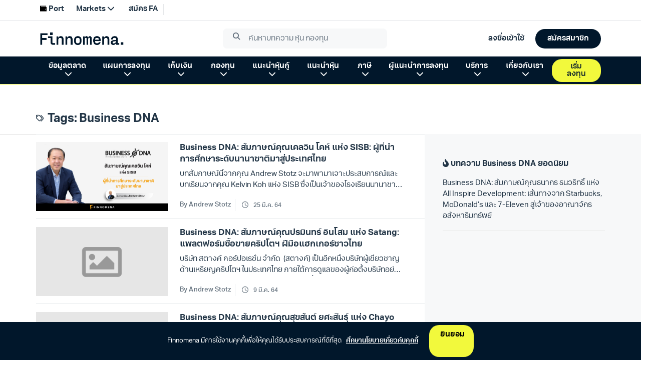

--- FILE ---
content_type: text/html; charset=utf-8
request_url: https://www.finnomena.com/tag/business-dna/
body_size: 8639
content:
<!doctype html>
<html data-n-head-ssr lang="th" data-n-head="%7B%22lang%22:%7B%22ssr%22:%22th%22%7D%7D">
  <head >
    <meta data-n-head="ssr" charset="utf-8"><meta data-n-head="ssr" name="viewport" content="width=device-width, initial-scale=1.0, viewport-fit=cover, user-scalable=no"><meta data-n-head="ssr" data-hid="description" name="description" content="FINNOMENA Crowdsourcing Website "><title>Business DNA - Finnomena</title><link data-n-head="ssr" rel="preconnect" href="https://scontent.finnomena.com"><link data-n-head="ssr" rel="icon" type="image/x-icon" href="https://scontent.finnomena.com/favicon/favicon.ico"><link data-n-head="ssr" rel="preload" href="https://scontent.finnomena.com/web-component/consent/latest/consent-onboarding-style.css" as="style" crossOrigin="anonymous"><link data-n-head="ssr" rel="stylesheet" href="https://scontent.finnomena.com/web-component/consent/latest/consent-onboarding-style.css" type="text/css" data-hid="consent-onboarding-style"><link data-n-head="ssr" rel="stylesheet" href="https://scontent.finnomena.com/web-component/search/latest/style.css" type="text/css"><link data-n-head="ssr" rel="stylesheet" href="https://use.typekit.net/gru3eoh.css" as="font" crossOrigin="anonymous"><link data-n-head="ssr" rel="stylesheet" href="https://scontent.finnomena.com/fontawesome-pro-6.4.2/css/all.min.css" type="text/css"><link data-n-head="ssr" rel="stylesheet" href="https://scontent.finnomena.com/fontawesome-pro-6.4.2/css/sharp-light.min.css" type="text/css"><link data-n-head="ssr" rel="stylesheet" href="https://scontent.finnomena.com/fontawesome-pro-6.4.2/css/sharp-regular.min.css" type="text/css"><link data-n-head="ssr" rel="stylesheet" href="https://scontent.finnomena.com/fontawesome-pro-6.4.2/css/sharp-solid.min.css" type="text/css"><link data-n-head="ssr" rel="stylesheet" href="https://scontent.finnomena.com/fonts/finnomena-trek/finnomena-trek.css" type="text/css"><link data-n-head="ssr" rel="stylesheet" type="text/css" href="https://fonts.googleapis.com/css?family=Roboto:100,300,400,500,700,900&amp;display=swap"><link data-n-head="ssr" rel="stylesheet" type="text/css" href="https://cdn.jsdelivr.net/npm/@mdi/font@latest/css/materialdesignicons.min.css"><style data-n-head="vuetify" type="text/css" id="vuetify-theme-stylesheet" nonce="undefined">:root {
  --v-anchor-base: #ffcd00;
  --v-primary-base: #ffcd00;
  --v-primary-lighten5: #ffffaf;
  --v-primary-lighten4: #ffff92;
  --v-primary-lighten3: #ffff75;
  --v-primary-lighten2: #ffff57;
  --v-primary-lighten1: #ffe936;
  --v-primary-darken1: #e0b200;
  --v-primary-darken2: #c19700;
  --v-primary-darken3: #a37e00;
  --v-primary-darken4: #866500;
  --v-secondary-base: #fffaf0;
  --v-secondary-lighten5: #ffffff;
  --v-secondary-lighten4: #ffffff;
  --v-secondary-lighten3: #ffffff;
  --v-secondary-lighten2: #ffffff;
  --v-secondary-lighten1: #ffffff;
  --v-secondary-darken1: #e2ddd4;
  --v-secondary-darken2: #c6c2b8;
  --v-secondary-darken3: #aba69d;
  --v-secondary-darken4: #908c83;
  --v-accent-base: #f7a501;
  --v-accent-lighten5: #ffffa5;
  --v-accent-lighten4: #ffff88;
  --v-accent-lighten3: #fff86c;
  --v-accent-lighten2: #ffdc4f;
  --v-accent-lighten1: #ffc031;
  --v-accent-darken1: #d78b00;
  --v-accent-darken2: #b87100;
  --v-accent-darken3: #9a5900;
  --v-accent-darken4: #7e4100;
  --v-error-base: #dd2c00;
  --v-error-lighten5: #ffc187;
  --v-error-lighten4: #ffa46c;
  --v-error-lighten3: #ff8753;
  --v-error-lighten2: #ff6a39;
  --v-error-lighten1: #fe4d1f;
  --v-error-darken1: #bc0000;
  --v-error-darken2: #9d0000;
  --v-error-darken3: #7f0000;
  --v-error-darken4: #630000;
  --v-info-base: #26a69a;
  --v-info-lighten5: #c3ffff;
  --v-info-lighten4: #a5ffff;
  --v-info-lighten3: #87fbed;
  --v-info-lighten2: #6aded0;
  --v-info-lighten1: #4bc2b5;
  --v-info-darken1: #008b80;
  --v-info-darken2: #007167;
  --v-info-darken3: #00584f;
  --v-info-darken4: #004038;
  --v-success-base: #00e676;
  --v-success-lighten5: #ceffff;
  --v-success-lighten4: #afffe4;
  --v-success-lighten3: #8fffc8;
  --v-success-lighten2: #6dffac;
  --v-success-lighten1: #47ff91;
  --v-success-darken1: #00c95c;
  --v-success-darken2: #00ad43;
  --v-success-darken3: #009129;
  --v-success-darken4: #00760d;
  --v-warning-base: #ffc107;
  --v-warning-lighten5: #ffffae;
  --v-warning-lighten4: #ffff91;
  --v-warning-lighten3: #ffff74;
  --v-warning-lighten2: #fff956;
  --v-warning-lighten1: #ffdd37;
  --v-warning-darken1: #e0a600;
  --v-warning-darken2: #c18c00;
  --v-warning-darken3: #a27300;
  --v-warning-darken4: #855a00;
  --v-normalText-base: #444444;
  --v-normalText-lighten5: #c3c3c3;
  --v-normalText-lighten4: #a8a8a8;
  --v-normalText-lighten3: #8e8e8e;
  --v-normalText-lighten2: #747474;
  --v-normalText-lighten1: #5b5b5b;
  --v-normalText-darken1: #2e2e2e;
  --v-normalText-darken2: #191919;
  --v-normalText-darken3: #000000;
  --v-normalText-darken4: #000000;
  --v-secondaryText-base: #999999;
  --v-secondaryText-lighten5: #ffffff;
  --v-secondaryText-lighten4: #ffffff;
  --v-secondaryText-lighten3: #ebeceb;
  --v-secondaryText-lighten2: #cfcfcf;
  --v-secondaryText-lighten1: #b4b4b4;
  --v-secondaryText-darken1: #7f7f7f;
  --v-secondaryText-darken2: #666666;
  --v-secondaryText-darken3: #4e4e4e;
  --v-secondaryText-darken4: #373737;
  --v-evenRowTable-base: #fafafa;
  --v-evenRowTable-lighten5: #ffffff;
  --v-evenRowTable-lighten4: #ffffff;
  --v-evenRowTable-lighten3: #ffffff;
  --v-evenRowTable-lighten2: #ffffff;
  --v-evenRowTable-lighten1: #ffffff;
  --v-evenRowTable-darken1: #dddddd;
  --v-evenRowTable-darken2: #c2c2c2;
  --v-evenRowTable-darken3: #a6a6a6;
  --v-evenRowTable-darken4: #8c8c8c;
  --v-borderTable-base: #e6e6e6;
  --v-borderTable-lighten5: #ffffff;
  --v-borderTable-lighten4: #ffffff;
  --v-borderTable-lighten3: #ffffff;
  --v-borderTable-lighten2: #ffffff;
  --v-borderTable-lighten1: #ffffff;
  --v-borderTable-darken1: #cacaca;
  --v-borderTable-darken2: #afafaf;
  --v-borderTable-darken3: #949494;
  --v-borderTable-darken4: #7a7a7a;
  --v-rowTable-base: #ffffff;
  --v-rowTable-lighten5: #ffffff;
  --v-rowTable-lighten4: #ffffff;
  --v-rowTable-lighten3: #ffffff;
  --v-rowTable-lighten2: #ffffff;
  --v-rowTable-lighten1: #ffffff;
  --v-rowTable-darken1: #e2e2e2;
  --v-rowTable-darken2: #c6c6c6;
  --v-rowTable-darken3: #ababab;
  --v-rowTable-darken4: #919191;
  --v-headerTable-base: #ffffff;
  --v-headerTable-lighten5: #ffffff;
  --v-headerTable-lighten4: #ffffff;
  --v-headerTable-lighten3: #ffffff;
  --v-headerTable-lighten2: #ffffff;
  --v-headerTable-lighten1: #ffffff;
  --v-headerTable-darken1: #e2e2e2;
  --v-headerTable-darken2: #c6c6c6;
  --v-headerTable-darken3: #ababab;
  --v-headerTable-darken4: #919191;
}

.v-application a { color: var(--v-anchor-base); }
.v-application .primary {
  background-color: var(--v-primary-base) !important;
  border-color: var(--v-primary-base) !important;
}
.v-application .primary--text {
  color: var(--v-primary-base) !important;
  caret-color: var(--v-primary-base) !important;
}
.v-application .primary.lighten-5 {
  background-color: var(--v-primary-lighten5) !important;
  border-color: var(--v-primary-lighten5) !important;
}
.v-application .primary--text.text--lighten-5 {
  color: var(--v-primary-lighten5) !important;
  caret-color: var(--v-primary-lighten5) !important;
}
.v-application .primary.lighten-4 {
  background-color: var(--v-primary-lighten4) !important;
  border-color: var(--v-primary-lighten4) !important;
}
.v-application .primary--text.text--lighten-4 {
  color: var(--v-primary-lighten4) !important;
  caret-color: var(--v-primary-lighten4) !important;
}
.v-application .primary.lighten-3 {
  background-color: var(--v-primary-lighten3) !important;
  border-color: var(--v-primary-lighten3) !important;
}
.v-application .primary--text.text--lighten-3 {
  color: var(--v-primary-lighten3) !important;
  caret-color: var(--v-primary-lighten3) !important;
}
.v-application .primary.lighten-2 {
  background-color: var(--v-primary-lighten2) !important;
  border-color: var(--v-primary-lighten2) !important;
}
.v-application .primary--text.text--lighten-2 {
  color: var(--v-primary-lighten2) !important;
  caret-color: var(--v-primary-lighten2) !important;
}
.v-application .primary.lighten-1 {
  background-color: var(--v-primary-lighten1) !important;
  border-color: var(--v-primary-lighten1) !important;
}
.v-application .primary--text.text--lighten-1 {
  color: var(--v-primary-lighten1) !important;
  caret-color: var(--v-primary-lighten1) !important;
}
.v-application .primary.darken-1 {
  background-color: var(--v-primary-darken1) !important;
  border-color: var(--v-primary-darken1) !important;
}
.v-application .primary--text.text--darken-1 {
  color: var(--v-primary-darken1) !important;
  caret-color: var(--v-primary-darken1) !important;
}
.v-application .primary.darken-2 {
  background-color: var(--v-primary-darken2) !important;
  border-color: var(--v-primary-darken2) !important;
}
.v-application .primary--text.text--darken-2 {
  color: var(--v-primary-darken2) !important;
  caret-color: var(--v-primary-darken2) !important;
}
.v-application .primary.darken-3 {
  background-color: var(--v-primary-darken3) !important;
  border-color: var(--v-primary-darken3) !important;
}
.v-application .primary--text.text--darken-3 {
  color: var(--v-primary-darken3) !important;
  caret-color: var(--v-primary-darken3) !important;
}
.v-application .primary.darken-4 {
  background-color: var(--v-primary-darken4) !important;
  border-color: var(--v-primary-darken4) !important;
}
.v-application .primary--text.text--darken-4 {
  color: var(--v-primary-darken4) !important;
  caret-color: var(--v-primary-darken4) !important;
}
.v-application .secondary {
  background-color: var(--v-secondary-base) !important;
  border-color: var(--v-secondary-base) !important;
}
.v-application .secondary--text {
  color: var(--v-secondary-base) !important;
  caret-color: var(--v-secondary-base) !important;
}
.v-application .secondary.lighten-5 {
  background-color: var(--v-secondary-lighten5) !important;
  border-color: var(--v-secondary-lighten5) !important;
}
.v-application .secondary--text.text--lighten-5 {
  color: var(--v-secondary-lighten5) !important;
  caret-color: var(--v-secondary-lighten5) !important;
}
.v-application .secondary.lighten-4 {
  background-color: var(--v-secondary-lighten4) !important;
  border-color: var(--v-secondary-lighten4) !important;
}
.v-application .secondary--text.text--lighten-4 {
  color: var(--v-secondary-lighten4) !important;
  caret-color: var(--v-secondary-lighten4) !important;
}
.v-application .secondary.lighten-3 {
  background-color: var(--v-secondary-lighten3) !important;
  border-color: var(--v-secondary-lighten3) !important;
}
.v-application .secondary--text.text--lighten-3 {
  color: var(--v-secondary-lighten3) !important;
  caret-color: var(--v-secondary-lighten3) !important;
}
.v-application .secondary.lighten-2 {
  background-color: var(--v-secondary-lighten2) !important;
  border-color: var(--v-secondary-lighten2) !important;
}
.v-application .secondary--text.text--lighten-2 {
  color: var(--v-secondary-lighten2) !important;
  caret-color: var(--v-secondary-lighten2) !important;
}
.v-application .secondary.lighten-1 {
  background-color: var(--v-secondary-lighten1) !important;
  border-color: var(--v-secondary-lighten1) !important;
}
.v-application .secondary--text.text--lighten-1 {
  color: var(--v-secondary-lighten1) !important;
  caret-color: var(--v-secondary-lighten1) !important;
}
.v-application .secondary.darken-1 {
  background-color: var(--v-secondary-darken1) !important;
  border-color: var(--v-secondary-darken1) !important;
}
.v-application .secondary--text.text--darken-1 {
  color: var(--v-secondary-darken1) !important;
  caret-color: var(--v-secondary-darken1) !important;
}
.v-application .secondary.darken-2 {
  background-color: var(--v-secondary-darken2) !important;
  border-color: var(--v-secondary-darken2) !important;
}
.v-application .secondary--text.text--darken-2 {
  color: var(--v-secondary-darken2) !important;
  caret-color: var(--v-secondary-darken2) !important;
}
.v-application .secondary.darken-3 {
  background-color: var(--v-secondary-darken3) !important;
  border-color: var(--v-secondary-darken3) !important;
}
.v-application .secondary--text.text--darken-3 {
  color: var(--v-secondary-darken3) !important;
  caret-color: var(--v-secondary-darken3) !important;
}
.v-application .secondary.darken-4 {
  background-color: var(--v-secondary-darken4) !important;
  border-color: var(--v-secondary-darken4) !important;
}
.v-application .secondary--text.text--darken-4 {
  color: var(--v-secondary-darken4) !important;
  caret-color: var(--v-secondary-darken4) !important;
}
.v-application .accent {
  background-color: var(--v-accent-base) !important;
  border-color: var(--v-accent-base) !important;
}
.v-application .accent--text {
  color: var(--v-accent-base) !important;
  caret-color: var(--v-accent-base) !important;
}
.v-application .accent.lighten-5 {
  background-color: var(--v-accent-lighten5) !important;
  border-color: var(--v-accent-lighten5) !important;
}
.v-application .accent--text.text--lighten-5 {
  color: var(--v-accent-lighten5) !important;
  caret-color: var(--v-accent-lighten5) !important;
}
.v-application .accent.lighten-4 {
  background-color: var(--v-accent-lighten4) !important;
  border-color: var(--v-accent-lighten4) !important;
}
.v-application .accent--text.text--lighten-4 {
  color: var(--v-accent-lighten4) !important;
  caret-color: var(--v-accent-lighten4) !important;
}
.v-application .accent.lighten-3 {
  background-color: var(--v-accent-lighten3) !important;
  border-color: var(--v-accent-lighten3) !important;
}
.v-application .accent--text.text--lighten-3 {
  color: var(--v-accent-lighten3) !important;
  caret-color: var(--v-accent-lighten3) !important;
}
.v-application .accent.lighten-2 {
  background-color: var(--v-accent-lighten2) !important;
  border-color: var(--v-accent-lighten2) !important;
}
.v-application .accent--text.text--lighten-2 {
  color: var(--v-accent-lighten2) !important;
  caret-color: var(--v-accent-lighten2) !important;
}
.v-application .accent.lighten-1 {
  background-color: var(--v-accent-lighten1) !important;
  border-color: var(--v-accent-lighten1) !important;
}
.v-application .accent--text.text--lighten-1 {
  color: var(--v-accent-lighten1) !important;
  caret-color: var(--v-accent-lighten1) !important;
}
.v-application .accent.darken-1 {
  background-color: var(--v-accent-darken1) !important;
  border-color: var(--v-accent-darken1) !important;
}
.v-application .accent--text.text--darken-1 {
  color: var(--v-accent-darken1) !important;
  caret-color: var(--v-accent-darken1) !important;
}
.v-application .accent.darken-2 {
  background-color: var(--v-accent-darken2) !important;
  border-color: var(--v-accent-darken2) !important;
}
.v-application .accent--text.text--darken-2 {
  color: var(--v-accent-darken2) !important;
  caret-color: var(--v-accent-darken2) !important;
}
.v-application .accent.darken-3 {
  background-color: var(--v-accent-darken3) !important;
  border-color: var(--v-accent-darken3) !important;
}
.v-application .accent--text.text--darken-3 {
  color: var(--v-accent-darken3) !important;
  caret-color: var(--v-accent-darken3) !important;
}
.v-application .accent.darken-4 {
  background-color: var(--v-accent-darken4) !important;
  border-color: var(--v-accent-darken4) !important;
}
.v-application .accent--text.text--darken-4 {
  color: var(--v-accent-darken4) !important;
  caret-color: var(--v-accent-darken4) !important;
}
.v-application .error {
  background-color: var(--v-error-base) !important;
  border-color: var(--v-error-base) !important;
}
.v-application .error--text {
  color: var(--v-error-base) !important;
  caret-color: var(--v-error-base) !important;
}
.v-application .error.lighten-5 {
  background-color: var(--v-error-lighten5) !important;
  border-color: var(--v-error-lighten5) !important;
}
.v-application .error--text.text--lighten-5 {
  color: var(--v-error-lighten5) !important;
  caret-color: var(--v-error-lighten5) !important;
}
.v-application .error.lighten-4 {
  background-color: var(--v-error-lighten4) !important;
  border-color: var(--v-error-lighten4) !important;
}
.v-application .error--text.text--lighten-4 {
  color: var(--v-error-lighten4) !important;
  caret-color: var(--v-error-lighten4) !important;
}
.v-application .error.lighten-3 {
  background-color: var(--v-error-lighten3) !important;
  border-color: var(--v-error-lighten3) !important;
}
.v-application .error--text.text--lighten-3 {
  color: var(--v-error-lighten3) !important;
  caret-color: var(--v-error-lighten3) !important;
}
.v-application .error.lighten-2 {
  background-color: var(--v-error-lighten2) !important;
  border-color: var(--v-error-lighten2) !important;
}
.v-application .error--text.text--lighten-2 {
  color: var(--v-error-lighten2) !important;
  caret-color: var(--v-error-lighten2) !important;
}
.v-application .error.lighten-1 {
  background-color: var(--v-error-lighten1) !important;
  border-color: var(--v-error-lighten1) !important;
}
.v-application .error--text.text--lighten-1 {
  color: var(--v-error-lighten1) !important;
  caret-color: var(--v-error-lighten1) !important;
}
.v-application .error.darken-1 {
  background-color: var(--v-error-darken1) !important;
  border-color: var(--v-error-darken1) !important;
}
.v-application .error--text.text--darken-1 {
  color: var(--v-error-darken1) !important;
  caret-color: var(--v-error-darken1) !important;
}
.v-application .error.darken-2 {
  background-color: var(--v-error-darken2) !important;
  border-color: var(--v-error-darken2) !important;
}
.v-application .error--text.text--darken-2 {
  color: var(--v-error-darken2) !important;
  caret-color: var(--v-error-darken2) !important;
}
.v-application .error.darken-3 {
  background-color: var(--v-error-darken3) !important;
  border-color: var(--v-error-darken3) !important;
}
.v-application .error--text.text--darken-3 {
  color: var(--v-error-darken3) !important;
  caret-color: var(--v-error-darken3) !important;
}
.v-application .error.darken-4 {
  background-color: var(--v-error-darken4) !important;
  border-color: var(--v-error-darken4) !important;
}
.v-application .error--text.text--darken-4 {
  color: var(--v-error-darken4) !important;
  caret-color: var(--v-error-darken4) !important;
}
.v-application .info {
  background-color: var(--v-info-base) !important;
  border-color: var(--v-info-base) !important;
}
.v-application .info--text {
  color: var(--v-info-base) !important;
  caret-color: var(--v-info-base) !important;
}
.v-application .info.lighten-5 {
  background-color: var(--v-info-lighten5) !important;
  border-color: var(--v-info-lighten5) !important;
}
.v-application .info--text.text--lighten-5 {
  color: var(--v-info-lighten5) !important;
  caret-color: var(--v-info-lighten5) !important;
}
.v-application .info.lighten-4 {
  background-color: var(--v-info-lighten4) !important;
  border-color: var(--v-info-lighten4) !important;
}
.v-application .info--text.text--lighten-4 {
  color: var(--v-info-lighten4) !important;
  caret-color: var(--v-info-lighten4) !important;
}
.v-application .info.lighten-3 {
  background-color: var(--v-info-lighten3) !important;
  border-color: var(--v-info-lighten3) !important;
}
.v-application .info--text.text--lighten-3 {
  color: var(--v-info-lighten3) !important;
  caret-color: var(--v-info-lighten3) !important;
}
.v-application .info.lighten-2 {
  background-color: var(--v-info-lighten2) !important;
  border-color: var(--v-info-lighten2) !important;
}
.v-application .info--text.text--lighten-2 {
  color: var(--v-info-lighten2) !important;
  caret-color: var(--v-info-lighten2) !important;
}
.v-application .info.lighten-1 {
  background-color: var(--v-info-lighten1) !important;
  border-color: var(--v-info-lighten1) !important;
}
.v-application .info--text.text--lighten-1 {
  color: var(--v-info-lighten1) !important;
  caret-color: var(--v-info-lighten1) !important;
}
.v-application .info.darken-1 {
  background-color: var(--v-info-darken1) !important;
  border-color: var(--v-info-darken1) !important;
}
.v-application .info--text.text--darken-1 {
  color: var(--v-info-darken1) !important;
  caret-color: var(--v-info-darken1) !important;
}
.v-application .info.darken-2 {
  background-color: var(--v-info-darken2) !important;
  border-color: var(--v-info-darken2) !important;
}
.v-application .info--text.text--darken-2 {
  color: var(--v-info-darken2) !important;
  caret-color: var(--v-info-darken2) !important;
}
.v-application .info.darken-3 {
  background-color: var(--v-info-darken3) !important;
  border-color: var(--v-info-darken3) !important;
}
.v-application .info--text.text--darken-3 {
  color: var(--v-info-darken3) !important;
  caret-color: var(--v-info-darken3) !important;
}
.v-application .info.darken-4 {
  background-color: var(--v-info-darken4) !important;
  border-color: var(--v-info-darken4) !important;
}
.v-application .info--text.text--darken-4 {
  color: var(--v-info-darken4) !important;
  caret-color: var(--v-info-darken4) !important;
}
.v-application .success {
  background-color: var(--v-success-base) !important;
  border-color: var(--v-success-base) !important;
}
.v-application .success--text {
  color: var(--v-success-base) !important;
  caret-color: var(--v-success-base) !important;
}
.v-application .success.lighten-5 {
  background-color: var(--v-success-lighten5) !important;
  border-color: var(--v-success-lighten5) !important;
}
.v-application .success--text.text--lighten-5 {
  color: var(--v-success-lighten5) !important;
  caret-color: var(--v-success-lighten5) !important;
}
.v-application .success.lighten-4 {
  background-color: var(--v-success-lighten4) !important;
  border-color: var(--v-success-lighten4) !important;
}
.v-application .success--text.text--lighten-4 {
  color: var(--v-success-lighten4) !important;
  caret-color: var(--v-success-lighten4) !important;
}
.v-application .success.lighten-3 {
  background-color: var(--v-success-lighten3) !important;
  border-color: var(--v-success-lighten3) !important;
}
.v-application .success--text.text--lighten-3 {
  color: var(--v-success-lighten3) !important;
  caret-color: var(--v-success-lighten3) !important;
}
.v-application .success.lighten-2 {
  background-color: var(--v-success-lighten2) !important;
  border-color: var(--v-success-lighten2) !important;
}
.v-application .success--text.text--lighten-2 {
  color: var(--v-success-lighten2) !important;
  caret-color: var(--v-success-lighten2) !important;
}
.v-application .success.lighten-1 {
  background-color: var(--v-success-lighten1) !important;
  border-color: var(--v-success-lighten1) !important;
}
.v-application .success--text.text--lighten-1 {
  color: var(--v-success-lighten1) !important;
  caret-color: var(--v-success-lighten1) !important;
}
.v-application .success.darken-1 {
  background-color: var(--v-success-darken1) !important;
  border-color: var(--v-success-darken1) !important;
}
.v-application .success--text.text--darken-1 {
  color: var(--v-success-darken1) !important;
  caret-color: var(--v-success-darken1) !important;
}
.v-application .success.darken-2 {
  background-color: var(--v-success-darken2) !important;
  border-color: var(--v-success-darken2) !important;
}
.v-application .success--text.text--darken-2 {
  color: var(--v-success-darken2) !important;
  caret-color: var(--v-success-darken2) !important;
}
.v-application .success.darken-3 {
  background-color: var(--v-success-darken3) !important;
  border-color: var(--v-success-darken3) !important;
}
.v-application .success--text.text--darken-3 {
  color: var(--v-success-darken3) !important;
  caret-color: var(--v-success-darken3) !important;
}
.v-application .success.darken-4 {
  background-color: var(--v-success-darken4) !important;
  border-color: var(--v-success-darken4) !important;
}
.v-application .success--text.text--darken-4 {
  color: var(--v-success-darken4) !important;
  caret-color: var(--v-success-darken4) !important;
}
.v-application .warning {
  background-color: var(--v-warning-base) !important;
  border-color: var(--v-warning-base) !important;
}
.v-application .warning--text {
  color: var(--v-warning-base) !important;
  caret-color: var(--v-warning-base) !important;
}
.v-application .warning.lighten-5 {
  background-color: var(--v-warning-lighten5) !important;
  border-color: var(--v-warning-lighten5) !important;
}
.v-application .warning--text.text--lighten-5 {
  color: var(--v-warning-lighten5) !important;
  caret-color: var(--v-warning-lighten5) !important;
}
.v-application .warning.lighten-4 {
  background-color: var(--v-warning-lighten4) !important;
  border-color: var(--v-warning-lighten4) !important;
}
.v-application .warning--text.text--lighten-4 {
  color: var(--v-warning-lighten4) !important;
  caret-color: var(--v-warning-lighten4) !important;
}
.v-application .warning.lighten-3 {
  background-color: var(--v-warning-lighten3) !important;
  border-color: var(--v-warning-lighten3) !important;
}
.v-application .warning--text.text--lighten-3 {
  color: var(--v-warning-lighten3) !important;
  caret-color: var(--v-warning-lighten3) !important;
}
.v-application .warning.lighten-2 {
  background-color: var(--v-warning-lighten2) !important;
  border-color: var(--v-warning-lighten2) !important;
}
.v-application .warning--text.text--lighten-2 {
  color: var(--v-warning-lighten2) !important;
  caret-color: var(--v-warning-lighten2) !important;
}
.v-application .warning.lighten-1 {
  background-color: var(--v-warning-lighten1) !important;
  border-color: var(--v-warning-lighten1) !important;
}
.v-application .warning--text.text--lighten-1 {
  color: var(--v-warning-lighten1) !important;
  caret-color: var(--v-warning-lighten1) !important;
}
.v-application .warning.darken-1 {
  background-color: var(--v-warning-darken1) !important;
  border-color: var(--v-warning-darken1) !important;
}
.v-application .warning--text.text--darken-1 {
  color: var(--v-warning-darken1) !important;
  caret-color: var(--v-warning-darken1) !important;
}
.v-application .warning.darken-2 {
  background-color: var(--v-warning-darken2) !important;
  border-color: var(--v-warning-darken2) !important;
}
.v-application .warning--text.text--darken-2 {
  color: var(--v-warning-darken2) !important;
  caret-color: var(--v-warning-darken2) !important;
}
.v-application .warning.darken-3 {
  background-color: var(--v-warning-darken3) !important;
  border-color: var(--v-warning-darken3) !important;
}
.v-application .warning--text.text--darken-3 {
  color: var(--v-warning-darken3) !important;
  caret-color: var(--v-warning-darken3) !important;
}
.v-application .warning.darken-4 {
  background-color: var(--v-warning-darken4) !important;
  border-color: var(--v-warning-darken4) !important;
}
.v-application .warning--text.text--darken-4 {
  color: var(--v-warning-darken4) !important;
  caret-color: var(--v-warning-darken4) !important;
}
.v-application .normalText {
  background-color: var(--v-normalText-base) !important;
  border-color: var(--v-normalText-base) !important;
}
.v-application .normalText--text {
  color: var(--v-normalText-base) !important;
  caret-color: var(--v-normalText-base) !important;
}
.v-application .normalText.lighten-5 {
  background-color: var(--v-normalText-lighten5) !important;
  border-color: var(--v-normalText-lighten5) !important;
}
.v-application .normalText--text.text--lighten-5 {
  color: var(--v-normalText-lighten5) !important;
  caret-color: var(--v-normalText-lighten5) !important;
}
.v-application .normalText.lighten-4 {
  background-color: var(--v-normalText-lighten4) !important;
  border-color: var(--v-normalText-lighten4) !important;
}
.v-application .normalText--text.text--lighten-4 {
  color: var(--v-normalText-lighten4) !important;
  caret-color: var(--v-normalText-lighten4) !important;
}
.v-application .normalText.lighten-3 {
  background-color: var(--v-normalText-lighten3) !important;
  border-color: var(--v-normalText-lighten3) !important;
}
.v-application .normalText--text.text--lighten-3 {
  color: var(--v-normalText-lighten3) !important;
  caret-color: var(--v-normalText-lighten3) !important;
}
.v-application .normalText.lighten-2 {
  background-color: var(--v-normalText-lighten2) !important;
  border-color: var(--v-normalText-lighten2) !important;
}
.v-application .normalText--text.text--lighten-2 {
  color: var(--v-normalText-lighten2) !important;
  caret-color: var(--v-normalText-lighten2) !important;
}
.v-application .normalText.lighten-1 {
  background-color: var(--v-normalText-lighten1) !important;
  border-color: var(--v-normalText-lighten1) !important;
}
.v-application .normalText--text.text--lighten-1 {
  color: var(--v-normalText-lighten1) !important;
  caret-color: var(--v-normalText-lighten1) !important;
}
.v-application .normalText.darken-1 {
  background-color: var(--v-normalText-darken1) !important;
  border-color: var(--v-normalText-darken1) !important;
}
.v-application .normalText--text.text--darken-1 {
  color: var(--v-normalText-darken1) !important;
  caret-color: var(--v-normalText-darken1) !important;
}
.v-application .normalText.darken-2 {
  background-color: var(--v-normalText-darken2) !important;
  border-color: var(--v-normalText-darken2) !important;
}
.v-application .normalText--text.text--darken-2 {
  color: var(--v-normalText-darken2) !important;
  caret-color: var(--v-normalText-darken2) !important;
}
.v-application .normalText.darken-3 {
  background-color: var(--v-normalText-darken3) !important;
  border-color: var(--v-normalText-darken3) !important;
}
.v-application .normalText--text.text--darken-3 {
  color: var(--v-normalText-darken3) !important;
  caret-color: var(--v-normalText-darken3) !important;
}
.v-application .normalText.darken-4 {
  background-color: var(--v-normalText-darken4) !important;
  border-color: var(--v-normalText-darken4) !important;
}
.v-application .normalText--text.text--darken-4 {
  color: var(--v-normalText-darken4) !important;
  caret-color: var(--v-normalText-darken4) !important;
}
.v-application .secondaryText {
  background-color: var(--v-secondaryText-base) !important;
  border-color: var(--v-secondaryText-base) !important;
}
.v-application .secondaryText--text {
  color: var(--v-secondaryText-base) !important;
  caret-color: var(--v-secondaryText-base) !important;
}
.v-application .secondaryText.lighten-5 {
  background-color: var(--v-secondaryText-lighten5) !important;
  border-color: var(--v-secondaryText-lighten5) !important;
}
.v-application .secondaryText--text.text--lighten-5 {
  color: var(--v-secondaryText-lighten5) !important;
  caret-color: var(--v-secondaryText-lighten5) !important;
}
.v-application .secondaryText.lighten-4 {
  background-color: var(--v-secondaryText-lighten4) !important;
  border-color: var(--v-secondaryText-lighten4) !important;
}
.v-application .secondaryText--text.text--lighten-4 {
  color: var(--v-secondaryText-lighten4) !important;
  caret-color: var(--v-secondaryText-lighten4) !important;
}
.v-application .secondaryText.lighten-3 {
  background-color: var(--v-secondaryText-lighten3) !important;
  border-color: var(--v-secondaryText-lighten3) !important;
}
.v-application .secondaryText--text.text--lighten-3 {
  color: var(--v-secondaryText-lighten3) !important;
  caret-color: var(--v-secondaryText-lighten3) !important;
}
.v-application .secondaryText.lighten-2 {
  background-color: var(--v-secondaryText-lighten2) !important;
  border-color: var(--v-secondaryText-lighten2) !important;
}
.v-application .secondaryText--text.text--lighten-2 {
  color: var(--v-secondaryText-lighten2) !important;
  caret-color: var(--v-secondaryText-lighten2) !important;
}
.v-application .secondaryText.lighten-1 {
  background-color: var(--v-secondaryText-lighten1) !important;
  border-color: var(--v-secondaryText-lighten1) !important;
}
.v-application .secondaryText--text.text--lighten-1 {
  color: var(--v-secondaryText-lighten1) !important;
  caret-color: var(--v-secondaryText-lighten1) !important;
}
.v-application .secondaryText.darken-1 {
  background-color: var(--v-secondaryText-darken1) !important;
  border-color: var(--v-secondaryText-darken1) !important;
}
.v-application .secondaryText--text.text--darken-1 {
  color: var(--v-secondaryText-darken1) !important;
  caret-color: var(--v-secondaryText-darken1) !important;
}
.v-application .secondaryText.darken-2 {
  background-color: var(--v-secondaryText-darken2) !important;
  border-color: var(--v-secondaryText-darken2) !important;
}
.v-application .secondaryText--text.text--darken-2 {
  color: var(--v-secondaryText-darken2) !important;
  caret-color: var(--v-secondaryText-darken2) !important;
}
.v-application .secondaryText.darken-3 {
  background-color: var(--v-secondaryText-darken3) !important;
  border-color: var(--v-secondaryText-darken3) !important;
}
.v-application .secondaryText--text.text--darken-3 {
  color: var(--v-secondaryText-darken3) !important;
  caret-color: var(--v-secondaryText-darken3) !important;
}
.v-application .secondaryText.darken-4 {
  background-color: var(--v-secondaryText-darken4) !important;
  border-color: var(--v-secondaryText-darken4) !important;
}
.v-application .secondaryText--text.text--darken-4 {
  color: var(--v-secondaryText-darken4) !important;
  caret-color: var(--v-secondaryText-darken4) !important;
}
.v-application .evenRowTable {
  background-color: var(--v-evenRowTable-base) !important;
  border-color: var(--v-evenRowTable-base) !important;
}
.v-application .evenRowTable--text {
  color: var(--v-evenRowTable-base) !important;
  caret-color: var(--v-evenRowTable-base) !important;
}
.v-application .evenRowTable.lighten-5 {
  background-color: var(--v-evenRowTable-lighten5) !important;
  border-color: var(--v-evenRowTable-lighten5) !important;
}
.v-application .evenRowTable--text.text--lighten-5 {
  color: var(--v-evenRowTable-lighten5) !important;
  caret-color: var(--v-evenRowTable-lighten5) !important;
}
.v-application .evenRowTable.lighten-4 {
  background-color: var(--v-evenRowTable-lighten4) !important;
  border-color: var(--v-evenRowTable-lighten4) !important;
}
.v-application .evenRowTable--text.text--lighten-4 {
  color: var(--v-evenRowTable-lighten4) !important;
  caret-color: var(--v-evenRowTable-lighten4) !important;
}
.v-application .evenRowTable.lighten-3 {
  background-color: var(--v-evenRowTable-lighten3) !important;
  border-color: var(--v-evenRowTable-lighten3) !important;
}
.v-application .evenRowTable--text.text--lighten-3 {
  color: var(--v-evenRowTable-lighten3) !important;
  caret-color: var(--v-evenRowTable-lighten3) !important;
}
.v-application .evenRowTable.lighten-2 {
  background-color: var(--v-evenRowTable-lighten2) !important;
  border-color: var(--v-evenRowTable-lighten2) !important;
}
.v-application .evenRowTable--text.text--lighten-2 {
  color: var(--v-evenRowTable-lighten2) !important;
  caret-color: var(--v-evenRowTable-lighten2) !important;
}
.v-application .evenRowTable.lighten-1 {
  background-color: var(--v-evenRowTable-lighten1) !important;
  border-color: var(--v-evenRowTable-lighten1) !important;
}
.v-application .evenRowTable--text.text--lighten-1 {
  color: var(--v-evenRowTable-lighten1) !important;
  caret-color: var(--v-evenRowTable-lighten1) !important;
}
.v-application .evenRowTable.darken-1 {
  background-color: var(--v-evenRowTable-darken1) !important;
  border-color: var(--v-evenRowTable-darken1) !important;
}
.v-application .evenRowTable--text.text--darken-1 {
  color: var(--v-evenRowTable-darken1) !important;
  caret-color: var(--v-evenRowTable-darken1) !important;
}
.v-application .evenRowTable.darken-2 {
  background-color: var(--v-evenRowTable-darken2) !important;
  border-color: var(--v-evenRowTable-darken2) !important;
}
.v-application .evenRowTable--text.text--darken-2 {
  color: var(--v-evenRowTable-darken2) !important;
  caret-color: var(--v-evenRowTable-darken2) !important;
}
.v-application .evenRowTable.darken-3 {
  background-color: var(--v-evenRowTable-darken3) !important;
  border-color: var(--v-evenRowTable-darken3) !important;
}
.v-application .evenRowTable--text.text--darken-3 {
  color: var(--v-evenRowTable-darken3) !important;
  caret-color: var(--v-evenRowTable-darken3) !important;
}
.v-application .evenRowTable.darken-4 {
  background-color: var(--v-evenRowTable-darken4) !important;
  border-color: var(--v-evenRowTable-darken4) !important;
}
.v-application .evenRowTable--text.text--darken-4 {
  color: var(--v-evenRowTable-darken4) !important;
  caret-color: var(--v-evenRowTable-darken4) !important;
}
.v-application .borderTable {
  background-color: var(--v-borderTable-base) !important;
  border-color: var(--v-borderTable-base) !important;
}
.v-application .borderTable--text {
  color: var(--v-borderTable-base) !important;
  caret-color: var(--v-borderTable-base) !important;
}
.v-application .borderTable.lighten-5 {
  background-color: var(--v-borderTable-lighten5) !important;
  border-color: var(--v-borderTable-lighten5) !important;
}
.v-application .borderTable--text.text--lighten-5 {
  color: var(--v-borderTable-lighten5) !important;
  caret-color: var(--v-borderTable-lighten5) !important;
}
.v-application .borderTable.lighten-4 {
  background-color: var(--v-borderTable-lighten4) !important;
  border-color: var(--v-borderTable-lighten4) !important;
}
.v-application .borderTable--text.text--lighten-4 {
  color: var(--v-borderTable-lighten4) !important;
  caret-color: var(--v-borderTable-lighten4) !important;
}
.v-application .borderTable.lighten-3 {
  background-color: var(--v-borderTable-lighten3) !important;
  border-color: var(--v-borderTable-lighten3) !important;
}
.v-application .borderTable--text.text--lighten-3 {
  color: var(--v-borderTable-lighten3) !important;
  caret-color: var(--v-borderTable-lighten3) !important;
}
.v-application .borderTable.lighten-2 {
  background-color: var(--v-borderTable-lighten2) !important;
  border-color: var(--v-borderTable-lighten2) !important;
}
.v-application .borderTable--text.text--lighten-2 {
  color: var(--v-borderTable-lighten2) !important;
  caret-color: var(--v-borderTable-lighten2) !important;
}
.v-application .borderTable.lighten-1 {
  background-color: var(--v-borderTable-lighten1) !important;
  border-color: var(--v-borderTable-lighten1) !important;
}
.v-application .borderTable--text.text--lighten-1 {
  color: var(--v-borderTable-lighten1) !important;
  caret-color: var(--v-borderTable-lighten1) !important;
}
.v-application .borderTable.darken-1 {
  background-color: var(--v-borderTable-darken1) !important;
  border-color: var(--v-borderTable-darken1) !important;
}
.v-application .borderTable--text.text--darken-1 {
  color: var(--v-borderTable-darken1) !important;
  caret-color: var(--v-borderTable-darken1) !important;
}
.v-application .borderTable.darken-2 {
  background-color: var(--v-borderTable-darken2) !important;
  border-color: var(--v-borderTable-darken2) !important;
}
.v-application .borderTable--text.text--darken-2 {
  color: var(--v-borderTable-darken2) !important;
  caret-color: var(--v-borderTable-darken2) !important;
}
.v-application .borderTable.darken-3 {
  background-color: var(--v-borderTable-darken3) !important;
  border-color: var(--v-borderTable-darken3) !important;
}
.v-application .borderTable--text.text--darken-3 {
  color: var(--v-borderTable-darken3) !important;
  caret-color: var(--v-borderTable-darken3) !important;
}
.v-application .borderTable.darken-4 {
  background-color: var(--v-borderTable-darken4) !important;
  border-color: var(--v-borderTable-darken4) !important;
}
.v-application .borderTable--text.text--darken-4 {
  color: var(--v-borderTable-darken4) !important;
  caret-color: var(--v-borderTable-darken4) !important;
}
.v-application .rowTable {
  background-color: var(--v-rowTable-base) !important;
  border-color: var(--v-rowTable-base) !important;
}
.v-application .rowTable--text {
  color: var(--v-rowTable-base) !important;
  caret-color: var(--v-rowTable-base) !important;
}
.v-application .rowTable.lighten-5 {
  background-color: var(--v-rowTable-lighten5) !important;
  border-color: var(--v-rowTable-lighten5) !important;
}
.v-application .rowTable--text.text--lighten-5 {
  color: var(--v-rowTable-lighten5) !important;
  caret-color: var(--v-rowTable-lighten5) !important;
}
.v-application .rowTable.lighten-4 {
  background-color: var(--v-rowTable-lighten4) !important;
  border-color: var(--v-rowTable-lighten4) !important;
}
.v-application .rowTable--text.text--lighten-4 {
  color: var(--v-rowTable-lighten4) !important;
  caret-color: var(--v-rowTable-lighten4) !important;
}
.v-application .rowTable.lighten-3 {
  background-color: var(--v-rowTable-lighten3) !important;
  border-color: var(--v-rowTable-lighten3) !important;
}
.v-application .rowTable--text.text--lighten-3 {
  color: var(--v-rowTable-lighten3) !important;
  caret-color: var(--v-rowTable-lighten3) !important;
}
.v-application .rowTable.lighten-2 {
  background-color: var(--v-rowTable-lighten2) !important;
  border-color: var(--v-rowTable-lighten2) !important;
}
.v-application .rowTable--text.text--lighten-2 {
  color: var(--v-rowTable-lighten2) !important;
  caret-color: var(--v-rowTable-lighten2) !important;
}
.v-application .rowTable.lighten-1 {
  background-color: var(--v-rowTable-lighten1) !important;
  border-color: var(--v-rowTable-lighten1) !important;
}
.v-application .rowTable--text.text--lighten-1 {
  color: var(--v-rowTable-lighten1) !important;
  caret-color: var(--v-rowTable-lighten1) !important;
}
.v-application .rowTable.darken-1 {
  background-color: var(--v-rowTable-darken1) !important;
  border-color: var(--v-rowTable-darken1) !important;
}
.v-application .rowTable--text.text--darken-1 {
  color: var(--v-rowTable-darken1) !important;
  caret-color: var(--v-rowTable-darken1) !important;
}
.v-application .rowTable.darken-2 {
  background-color: var(--v-rowTable-darken2) !important;
  border-color: var(--v-rowTable-darken2) !important;
}
.v-application .rowTable--text.text--darken-2 {
  color: var(--v-rowTable-darken2) !important;
  caret-color: var(--v-rowTable-darken2) !important;
}
.v-application .rowTable.darken-3 {
  background-color: var(--v-rowTable-darken3) !important;
  border-color: var(--v-rowTable-darken3) !important;
}
.v-application .rowTable--text.text--darken-3 {
  color: var(--v-rowTable-darken3) !important;
  caret-color: var(--v-rowTable-darken3) !important;
}
.v-application .rowTable.darken-4 {
  background-color: var(--v-rowTable-darken4) !important;
  border-color: var(--v-rowTable-darken4) !important;
}
.v-application .rowTable--text.text--darken-4 {
  color: var(--v-rowTable-darken4) !important;
  caret-color: var(--v-rowTable-darken4) !important;
}
.v-application .headerTable {
  background-color: var(--v-headerTable-base) !important;
  border-color: var(--v-headerTable-base) !important;
}
.v-application .headerTable--text {
  color: var(--v-headerTable-base) !important;
  caret-color: var(--v-headerTable-base) !important;
}
.v-application .headerTable.lighten-5 {
  background-color: var(--v-headerTable-lighten5) !important;
  border-color: var(--v-headerTable-lighten5) !important;
}
.v-application .headerTable--text.text--lighten-5 {
  color: var(--v-headerTable-lighten5) !important;
  caret-color: var(--v-headerTable-lighten5) !important;
}
.v-application .headerTable.lighten-4 {
  background-color: var(--v-headerTable-lighten4) !important;
  border-color: var(--v-headerTable-lighten4) !important;
}
.v-application .headerTable--text.text--lighten-4 {
  color: var(--v-headerTable-lighten4) !important;
  caret-color: var(--v-headerTable-lighten4) !important;
}
.v-application .headerTable.lighten-3 {
  background-color: var(--v-headerTable-lighten3) !important;
  border-color: var(--v-headerTable-lighten3) !important;
}
.v-application .headerTable--text.text--lighten-3 {
  color: var(--v-headerTable-lighten3) !important;
  caret-color: var(--v-headerTable-lighten3) !important;
}
.v-application .headerTable.lighten-2 {
  background-color: var(--v-headerTable-lighten2) !important;
  border-color: var(--v-headerTable-lighten2) !important;
}
.v-application .headerTable--text.text--lighten-2 {
  color: var(--v-headerTable-lighten2) !important;
  caret-color: var(--v-headerTable-lighten2) !important;
}
.v-application .headerTable.lighten-1 {
  background-color: var(--v-headerTable-lighten1) !important;
  border-color: var(--v-headerTable-lighten1) !important;
}
.v-application .headerTable--text.text--lighten-1 {
  color: var(--v-headerTable-lighten1) !important;
  caret-color: var(--v-headerTable-lighten1) !important;
}
.v-application .headerTable.darken-1 {
  background-color: var(--v-headerTable-darken1) !important;
  border-color: var(--v-headerTable-darken1) !important;
}
.v-application .headerTable--text.text--darken-1 {
  color: var(--v-headerTable-darken1) !important;
  caret-color: var(--v-headerTable-darken1) !important;
}
.v-application .headerTable.darken-2 {
  background-color: var(--v-headerTable-darken2) !important;
  border-color: var(--v-headerTable-darken2) !important;
}
.v-application .headerTable--text.text--darken-2 {
  color: var(--v-headerTable-darken2) !important;
  caret-color: var(--v-headerTable-darken2) !important;
}
.v-application .headerTable.darken-3 {
  background-color: var(--v-headerTable-darken3) !important;
  border-color: var(--v-headerTable-darken3) !important;
}
.v-application .headerTable--text.text--darken-3 {
  color: var(--v-headerTable-darken3) !important;
  caret-color: var(--v-headerTable-darken3) !important;
}
.v-application .headerTable.darken-4 {
  background-color: var(--v-headerTable-darken4) !important;
  border-color: var(--v-headerTable-darken4) !important;
}
.v-application .headerTable--text.text--darken-4 {
  color: var(--v-headerTable-darken4) !important;
  caret-color: var(--v-headerTable-darken4) !important;
}</style><script data-n-head="ssr" src="https://cdnjs.cloudflare.com/polyfill/v3/polyfill.min.js?features=IntersectionObserver" defer></script><script data-n-head="ssr" src="https://scontent.finnomena.com/web-component/latest/header-finnomena.min.js"></script><script data-n-head="ssr" src="https://scontent.finnomena.com/web-component/consent/latest/consent-onboarding.umd.js" type="module" data-hid="consent-onboarding-script" defer></script><script data-n-head="ssr" src="https://scontent.finnomena.com/web-component/search/latest/global-search.umd.js"></script><link rel="preload" href="/fn4/_nuxt/55a6c07.js" as="script"><link rel="preload" href="/fn4/_nuxt/e28fca1.js" as="script"><link rel="preload" href="/fn4/_nuxt/css/1800123.css" as="style"><link rel="preload" href="/fn4/_nuxt/4cdd49b.js" as="script"><link rel="preload" href="/fn4/_nuxt/css/3ed13f4.css" as="style"><link rel="preload" href="/fn4/_nuxt/d9a9b0b.js" as="script"><link rel="preload" href="/fn4/_nuxt/css/4fbd0d7.css" as="style"><link rel="preload" href="/fn4/_nuxt/7556296.js" as="script"><link rel="preload" href="/fn4/_nuxt/css/51c26aa.css" as="style"><link rel="preload" href="/fn4/_nuxt/c068e89.js" as="script"><link rel="preload" href="/fn4/_nuxt/css/6b0318b.css" as="style"><link rel="preload" href="/fn4/_nuxt/b88d731.js" as="script"><link rel="preload" href="/fn4/_nuxt/css/7c475cb.css" as="style"><link rel="preload" href="/fn4/_nuxt/6c03a0a.js" as="script"><link rel="preload" href="/fn4/_nuxt/css/9117036.css" as="style"><link rel="preload" href="/fn4/_nuxt/3dbf059.js" as="script"><link rel="preload" href="/fn4/_nuxt/eade4b8.js" as="script"><link rel="stylesheet" href="/fn4/_nuxt/css/1800123.css"><link rel="stylesheet" href="/fn4/_nuxt/css/3ed13f4.css"><link rel="stylesheet" href="/fn4/_nuxt/css/4fbd0d7.css"><link rel="stylesheet" href="/fn4/_nuxt/css/51c26aa.css"><link rel="stylesheet" href="/fn4/_nuxt/css/6b0318b.css"><link rel="stylesheet" href="/fn4/_nuxt/css/7c475cb.css"><link rel="stylesheet" href="/fn4/_nuxt/css/9117036.css">
  </head>
  <body >
    <div data-server-rendered="true" id="__nuxt"><div id="__layout"><div class="default-layout" data-v-1c8258ca><!----> <header class="header-finno" data-v-5e695e18 data-v-1c8258ca><header-finnomena-new-header custom-logout-path="/fn3/api/auth/logoutaction" display-mega-menu="true" data-v-5e695e18></header-finnomena-new-header></header> <main id="advisor-page" class="main-finno" data-v-6644fa14 data-v-1c8258ca><!----></main> <main id="page-tag" data-fetch-key="data-v-6d7b4026:0" class="main-finno" data-v-6d7b4026 data-v-1c8258ca><article id="article-tag" data-fn-location="tag-page-container" data-v-6d7b4026><article class="d-flex d-flex-direction-column article-template" data-v-5b2d3501 data-v-183cf74a data-v-6d7b4026><div class="article-list-headline mb-8" data-v-d6a48136 data-v-183cf74a><div class="d-flex article-list-headline__wrapper" data-v-d6a48136><div class="article-list-headline__prefix d-inline-flex heading-md" data-v-d6a48136><span class="heading-sm" data-v-d6a48136><i aria-hidden="true" class="far fa-tags" data-v-d6a48136></i></span> <h2 class="aktiv-grotesk-thai" data-v-d6a48136>
				Tags: 
			</h2></div> <div class="article-list-headline__info" data-v-d6a48136><!----> <h2 class="heading-xl aktiv-grotesk-thai" data-v-d6a48136>
				Business DNA
			</h2></div></div></div> <div class="d-flex article-content" data-v-5b2d3501><div class="article-list" data-v-5b2d3501><ul class="container" data-v-183cf74a><li class="article-container" data-v-5c1a8cd2><div class="article article-seperator" data-v-5c1a8cd2><div class="article-list-wrapper" data-v-5c1a8cd2><a href="https://www.finnomena.com/andrewstotz/business-dna-sisb" data-slot="1" data-action="click_latest_article" data-location="latest_article" data-fn-location="article-title" data-fn-action="article_open" data-fn-params="{
						'title': 'Business DNA: สัมภาษณ์คุณเคลวิน โคห์ แห่ง SISB: ผู้ที่นำการศึกษาระดับนานาชาติมาสู่ประเทศไทย'
					}" class="article__image" data-v-5c1a8cd2><img src="https://scontent.finnomena.com/sites/1/2021/03/a8f0f597-andrew-sisb-web-300x156.jpg" alt="Business DNA: สัมภาษณ์คุณเคลวิน โคห์ แห่ง SISB: ผู้ที่นำการศึกษาระดับนานาชาติมาสู่ประเทศไทย" loading="lazy" data-v-5c6424cc data-v-5c1a8cd2></a> <div class="article__info" data-v-5c1a8cd2><!----> <div class="icon-title__outer-wrapper" data-v-5c1a8cd2><div class="icon-title__wrapper" data-v-5c1a8cd2><a href="https://www.finnomena.com/andrewstotz/business-dna-sisb" data-slot="1" data-action="click_latest_article" data-location="latest_article" data-fn-location="article-title" data-fn-action="article_open" data-fn-params="{
							'title': 'Business DNA: สัมภาษณ์คุณเคลวิน โคห์ แห่ง SISB: ผู้ที่นำการศึกษาระดับนานาชาติมาสู่ประเทศไทย'
						}" class="article__title color-text-primary mr-auto body-1-bold" data-v-5c1a8cd2><!----> <span data-v-5c1a8cd2>Business DNA: สัมภาษณ์คุณเคลวิน โคห์ แห่ง SISB: ผู้ที่นำการศึกษาระดับนานาชาติมาสู่ประเทศไทย</span></a></div></div> <a href="https://www.finnomena.com/andrewstotz/business-dna-sisb" data-fn-location="article-title" data-fn-action="article_open" data-fn-params="{
							'title': 'Business DNA: สัมภาษณ์คุณเคลวิน โคห์ แห่ง SISB: ผู้ที่นำการศึกษาระดับนานาชาติมาสู่ประเทศไทย'
						}" class="article__subtitle text-sm" data-v-5c1a8cd2><span data-v-5c1a8cd2>บทสัมภาษณ์นี้จากคุณ Andrew Stotz จะมาพามาเจาะประสบการณ์และบทเรียนจากคุณ Kelvin Koh แห่ง SISB ซึ่งเป็นเจ้าของโรงเรียนนานาชาติในประเทศไทย โดยอ้างอิงหลักสูตรการเรียนการสอนจากสิงคโปร์ มาดูกันว่ามีเคล็ดลับและประสบการณ์อะไรที่น่าสนใจบ้าง</span></a> <div class="d-flex flex-wrap-mobile color-text-helper" data-v-5c1a8cd2><span class="article__author" data-v-5c1a8cd2><a href="/author/andrewstotz" data-fn-location="article-author" data-fn-action="article-author_open" data-fn-params="{
									'author': 'Andrew Stotz'
								}" class="color-text-helper article__author-name caption-1" data-v-5c1a8cd2>
							By Andrew Stotz
						</a></span> <div class="article__divider" data-v-5c1a8cd2></div> <span class="d-flex article__create-at" data-v-5c1a8cd2><i aria-hidden="true" class="fa-regular fa-sharp fa-clock icon-regular-small text-center" data-v-5c1a8cd2></i> <span class="caption-2" data-v-5c1a8cd2>25 มี.ค. 64</span></span></div></div></div></div></li><li class="article-container" data-v-5c1a8cd2><div class="article article-seperator" data-v-5c1a8cd2><div class="article-list-wrapper" data-v-5c1a8cd2><a href="https://www.finnomena.com/andrewstotz/business-dna-satang" data-slot="2" data-action="click_latest_article" data-location="latest_article" data-fn-location="article-title" data-fn-action="article_open" data-fn-params="{
						'title': 'Business DNA: สัมภาษณ์คุณปรมินทร์ อินโสม แห่ง Satang: แพลตฟอร์มซื้อขายคริปโตฯ ฝีมือแฮกเกอร์ชาวไทย'
					}" class="article__image" data-v-5c1a8cd2><img src="https://scontent.finnomena.com/sites/1/2021/02/andrew-satang-web-300x156.jpg" alt="Business DNA: สัมภาษณ์คุณปรมินทร์ อินโสม แห่ง Satang: แพลตฟอร์มซื้อขายคริปโตฯ ฝีมือแฮกเกอร์ชาวไทย" loading="lazy" data-v-5c6424cc data-v-5c1a8cd2></a> <div class="article__info" data-v-5c1a8cd2><!----> <div class="icon-title__outer-wrapper" data-v-5c1a8cd2><div class="icon-title__wrapper" data-v-5c1a8cd2><a href="https://www.finnomena.com/andrewstotz/business-dna-satang" data-slot="2" data-action="click_latest_article" data-location="latest_article" data-fn-location="article-title" data-fn-action="article_open" data-fn-params="{
							'title': 'Business DNA: สัมภาษณ์คุณปรมินทร์ อินโสม แห่ง Satang: แพลตฟอร์มซื้อขายคริปโตฯ ฝีมือแฮกเกอร์ชาวไทย'
						}" class="article__title color-text-primary mr-auto body-1-bold" data-v-5c1a8cd2><!----> <span data-v-5c1a8cd2>Business DNA: สัมภาษณ์คุณปรมินทร์ อินโสม แห่ง Satang: แพลตฟอร์มซื้อขายคริปโตฯ ฝีมือแฮกเกอร์ชาวไทย</span></a></div></div> <a href="https://www.finnomena.com/andrewstotz/business-dna-satang" data-fn-location="article-title" data-fn-action="article_open" data-fn-params="{
							'title': 'Business DNA: สัมภาษณ์คุณปรมินทร์ อินโสม แห่ง Satang: แพลตฟอร์มซื้อขายคริปโตฯ ฝีมือแฮกเกอร์ชาวไทย'
						}" class="article__subtitle text-sm" data-v-5c1a8cd2><span data-v-5c1a8cd2>บริษัท สตางค์ คอร์ปอเรชั่น จำกัด  (สตางค์) เป็นอีกหนึ่งบริษัทผู้เชี่ยวชาญด้านเหรียญคริปโตฯ ในประเทศไทย ภายใต้การดูแลของผู้ก่อตั้งบริษัทอย่างคุณปรมินทร์ อินโสม มาดูกันในบทสัมภาษณ์นี้ว่าอะไรคือจุดเด่นของสตางค์ และคุณปรมินทร์มีบทเรียนอะไรมาแชร์บ้าง</span></a> <div class="d-flex flex-wrap-mobile color-text-helper" data-v-5c1a8cd2><span class="article__author" data-v-5c1a8cd2><a href="/author/andrewstotz" data-fn-location="article-author" data-fn-action="article-author_open" data-fn-params="{
									'author': 'Andrew Stotz'
								}" class="color-text-helper article__author-name caption-1" data-v-5c1a8cd2>
							By Andrew Stotz
						</a></span> <div class="article__divider" data-v-5c1a8cd2></div> <span class="d-flex article__create-at" data-v-5c1a8cd2><i aria-hidden="true" class="fa-regular fa-sharp fa-clock icon-regular-small text-center" data-v-5c1a8cd2></i> <span class="caption-2" data-v-5c1a8cd2>9 มี.ค. 64</span></span></div></div></div></div></li><li class="article-container" data-v-5c1a8cd2><div class="article article-seperator" data-v-5c1a8cd2><div class="article-list-wrapper" data-v-5c1a8cd2><a href="https://www.finnomena.com/andrewstotz/business-dna-chayo-group" data-slot="3" data-action="click_latest_article" data-location="latest_article" data-fn-location="article-title" data-fn-action="article_open" data-fn-params="{
						'title': 'Business DNA: สัมภาษณ์คุณสุขสันต์ ยศะสินธุ์ แห่ง Chayo Group: ธุรกิจติดตามหนี้ที่ยึดหลักแห่งพระพุทธศาสนา'
					}" class="article__image" data-v-5c1a8cd2><img src="https://scontent.finnomena.com/sites/1/2020/12/DNA2_web-300x156.jpg" alt="Business DNA: สัมภาษณ์คุณสุขสันต์ ยศะสินธุ์ แห่ง Chayo Group: ธุรกิจติดตามหนี้ที่ยึดหลักแห่งพระพุทธศาสนา" loading="lazy" data-v-5c6424cc data-v-5c1a8cd2></a> <div class="article__info" data-v-5c1a8cd2><!----> <div class="icon-title__outer-wrapper" data-v-5c1a8cd2><div class="icon-title__wrapper" data-v-5c1a8cd2><a href="https://www.finnomena.com/andrewstotz/business-dna-chayo-group" data-slot="3" data-action="click_latest_article" data-location="latest_article" data-fn-location="article-title" data-fn-action="article_open" data-fn-params="{
							'title': 'Business DNA: สัมภาษณ์คุณสุขสันต์ ยศะสินธุ์ แห่ง Chayo Group: ธุรกิจติดตามหนี้ที่ยึดหลักแห่งพระพุทธศาสนา'
						}" class="article__title color-text-primary mr-auto body-1-bold" data-v-5c1a8cd2><!----> <span data-v-5c1a8cd2>Business DNA: สัมภาษณ์คุณสุขสันต์ ยศะสินธุ์ แห่ง Chayo Group: ธุรกิจติดตามหนี้ที่ยึดหลักแห่งพระพุทธศาสนา</span></a></div></div> <a href="https://www.finnomena.com/andrewstotz/business-dna-chayo-group" data-fn-location="article-title" data-fn-action="article_open" data-fn-params="{
							'title': 'Business DNA: สัมภาษณ์คุณสุขสันต์ ยศะสินธุ์ แห่ง Chayo Group: ธุรกิจติดตามหนี้ที่ยึดหลักแห่งพระพุทธศาสนา'
						}" class="article__subtitle text-sm" data-v-5c1a8cd2><span data-v-5c1a8cd2>สัมภาษณ์คุณสุขสันต์ ยศะสินธุ์ แห่ง Chayo Group ธุรกิจติดตามหนี้ที่ยึดหลักแห่งพระพุทธศาสนาในการดำเนินธุรกิจ ร่วมเจาะลึก DNA ของบริษัท ว่าอะไรที่ทำให้ Chayo Group มีความแตกต่างไม่เหมือนใครได้ในบทสัมภาษณ์นี้</span></a> <div class="d-flex flex-wrap-mobile color-text-helper" data-v-5c1a8cd2><span class="article__author" data-v-5c1a8cd2><a href="/author/andrewstotz" data-fn-location="article-author" data-fn-action="article-author_open" data-fn-params="{
									'author': 'Andrew Stotz'
								}" class="color-text-helper article__author-name caption-1" data-v-5c1a8cd2>
							By Andrew Stotz
						</a></span> <div class="article__divider" data-v-5c1a8cd2></div> <span class="d-flex article__create-at" data-v-5c1a8cd2><i aria-hidden="true" class="fa-regular fa-sharp fa-clock icon-regular-small text-center" data-v-5c1a8cd2></i> <span class="caption-2" data-v-5c1a8cd2>28 ธ.ค. 63</span></span></div></div></div></div></li><li class="article-container" data-v-5c1a8cd2><div class="article article-seperator" data-v-5c1a8cd2><div class="article-list-wrapper" data-v-5c1a8cd2><a href="https://www.finnomena.com/andrewstotz/business-dna-all-inspire-development" data-slot="4" data-action="click_latest_article" data-location="latest_article" data-fn-location="article-title" data-fn-action="article_open" data-fn-params="{
						'title': 'Business DNA: สัมภาษณ์คุณธนากร ธนวริทธิ์ แห่ง All Inspire Development: เส้นทางจาก Starbucks, McDonald’s และ 7-Eleven สู่เจ้าของอาณาจักรอสังหาริมทรัพย์'
					}" class="article__image" data-v-5c1a8cd2><img src="https://scontent.finnomena.com/sites/1/2020/10/andrew-allinspiredna-web-300x156.jpg" alt="Business DNA: สัมภาษณ์คุณธนากร ธนวริทธิ์ แห่ง All Inspire Development: เส้นทางจาก Starbucks, McDonald’s และ 7-Eleven สู่เจ้าของอาณาจักรอสังหาริมทรัพย์" loading="lazy" data-v-5c6424cc data-v-5c1a8cd2></a> <div class="article__info" data-v-5c1a8cd2><!----> <div class="icon-title__outer-wrapper" data-v-5c1a8cd2><div class="icon-title__wrapper" data-v-5c1a8cd2><a href="https://www.finnomena.com/andrewstotz/business-dna-all-inspire-development" data-slot="4" data-action="click_latest_article" data-location="latest_article" data-fn-location="article-title" data-fn-action="article_open" data-fn-params="{
							'title': 'Business DNA: สัมภาษณ์คุณธนากร ธนวริทธิ์ แห่ง All Inspire Development: เส้นทางจาก Starbucks, McDonald’s และ 7-Eleven สู่เจ้าของอาณาจักรอสังหาริมทรัพย์'
						}" class="article__title color-text-primary mr-auto body-1-bold" data-v-5c1a8cd2><!----> <span data-v-5c1a8cd2>Business DNA: สัมภาษณ์คุณธนากร ธนวริทธิ์ แห่ง All Inspire Development: เส้นทางจาก Starbucks, McDonald’s และ 7-Eleven สู่เจ้าของอาณาจักรอสังหาริมทรัพย์</span></a></div></div> <a href="https://www.finnomena.com/andrewstotz/business-dna-all-inspire-development" data-fn-location="article-title" data-fn-action="article_open" data-fn-params="{
							'title': 'Business DNA: สัมภาษณ์คุณธนากร ธนวริทธิ์ แห่ง All Inspire Development: เส้นทางจาก Starbucks, McDonald’s และ 7-Eleven สู่เจ้าของอาณาจักรอสังหาริมทรัพย์'
						}" class="article__subtitle text-sm" data-v-5c1a8cd2><span data-v-5c1a8cd2>สัมภาษณ์คุณธนากร ธนวริทธิ์ แห่ง All Inspire Development ผู้พัฒนาโครงการทั้งคอนโดมิเนียมแบบ Low-Rise, ตึกสูง และทาวน์โฮมส์ รวมถึงบริการดูแลอสังหาริมทรัพย์ ว่าเส้นทางธุรกิจของคุณธนากรมีที่มาที่ไปอย่างไร แล้วอะไรที่ทำให้บริษัท  All Inspire Development มีความแตกต่างไม่เหมือนใคร</span></a> <div class="d-flex flex-wrap-mobile color-text-helper" data-v-5c1a8cd2><span class="article__author" data-v-5c1a8cd2><a href="/author/andrewstotz" data-fn-location="article-author" data-fn-action="article-author_open" data-fn-params="{
									'author': 'Andrew Stotz'
								}" class="color-text-helper article__author-name caption-1" data-v-5c1a8cd2>
							By Andrew Stotz
						</a></span> <div class="article__divider" data-v-5c1a8cd2></div> <span class="d-flex article__create-at" data-v-5c1a8cd2><i aria-hidden="true" class="fa-regular fa-sharp fa-clock icon-regular-small text-center" data-v-5c1a8cd2></i> <span class="caption-2" data-v-5c1a8cd2>12 พ.ย. 63</span></span></div></div></div></div></li></ul> <div class="article-nav--mobile article-list-navigation desktop--hide tablet--hide" data-v-84a2e7a4 data-v-38c740a0 data-v-183cf74a><div class="article-list-navigation__wrapper" data-v-84a2e7a4><a href="/tag/business-dna/0" class="btn-secondary btn-secondary--rounded body-2-bold aktiv-grotesk-thai btn--disable btn-hidden" data-v-38c740a0><i aria-hidden="true" class="fa-regular fa-sharp fa-chevron-left icon-regular-small" data-v-38c740a0></i> <span data-v-38c740a0>ย้อนกลับ</span></a> <span class="body-1 color-text-primary aktiv-grotesk-thai" data-v-84a2e7a4 data-v-38c740a0>
		1 จาก 1
	</span> <a href="/tag/business-dna/2" class="btn-secondary btn-secondary--rounded body-2-bold aktiv-grotesk-thai btn--disable btn-hidden" data-v-38c740a0><span data-v-38c740a0>หนัาถัดไป</span> <i aria-hidden="true" class="fa-regular fa-sharp fa-chevron-right icon-regular-small" data-v-38c740a0></i></a></div></div></div> <div class="article-aside" data-v-5b2d3501><aside class="article-popular" data-v-f2299fb6 data-v-183cf74a><div class="lasted-article-wrapper" data-v-f2299fb6><div class="list__container" data-v-f2299fb6><span class="mt-32 popular-title topic__text--primary font--bold bottom__padding--small" data-v-f2299fb6><i aria-hidden="true" class="fa fa-fire-alt" data-v-f2299fb6></i>
				บทความ Business DNA ยอดนิยม
			</span> <ul class="article" data-v-f2299fb6><li class="vertical__padding--normal bottom__border--solid font--sm" data-v-f2299fb6><a href="https://www.finnomena.com/andrewstotz/business-dna-all-inspire-development" class="topic__text topic__text--primary font--primary" data-v-f2299fb6>Business DNA: สัมภาษณ์คุณธนากร ธนวริทธิ์ แห่ง All Inspire Development: เส้นทางจาก Starbucks, McDonald’s และ 7-Eleven สู่เจ้าของอาณาจักรอสังหาริมทรัพย์</a></li></ul></div></div></aside></div></div> <div class="article-nav article-list-navigation mobile--hide" data-v-84a2e7a4 data-v-38c740a0 data-v-183cf74a><div class="article-list-navigation__wrapper" data-v-84a2e7a4><a href="/tag/business-dna/0" class="btn-secondary btn-secondary--rounded body-2-bold aktiv-grotesk-thai btn--disable btn-hidden" data-v-38c740a0><i aria-hidden="true" class="fa-regular fa-sharp fa-chevron-left icon-regular-small" data-v-38c740a0></i> <span data-v-38c740a0>ย้อนกลับ</span></a> <span class="body-1 color-text-primary aktiv-grotesk-thai" data-v-84a2e7a4 data-v-38c740a0>
		1 จาก 1
	</span> <a href="/tag/business-dna/2" class="btn-secondary btn-secondary--rounded body-2-bold aktiv-grotesk-thai btn--disable btn-hidden" data-v-38c740a0><span data-v-38c740a0>หนัาถัดไป</span> <i aria-hidden="true" class="fa-regular fa-sharp fa-chevron-right icon-regular-small" data-v-38c740a0></i></a></div></div></article></article></main> <footer class="footer-finno" data-v-1c8258ca><header-finnomena-new-footer></header-finnomena-new-footer> <consent-cookie></consent-cookie></footer> <consent-onboarding data-v-1c8258ca></consent-onboarding></div></div></div><script>window.__NUXT__=(function(a,b,c,d,e,f,g,h,i,j,k,l,m,n,o,p,q,r,s,t,u,v,w,x,y,z,A,B,C,D,E,F,G,H,I,J,K,L,M,N,O,P,Q,R,S){return {layout:"default",data:[{}],fetch:{"data-v-6d7b4026:0":{currentPage:r,result:[{ID:184127,name:"business-dna-sisb",title:"Business DNA: สัมภาษณ์คุณเคลวิน โคห์ แห่ง SISB: ผู้ที่นำการศึกษาระดับนานาชาติมาสู่ประเทศไทย",brief:"บทสัมภาษณ์นี้จากคุณ Andrew Stotz จะมาพามาเจาะประสบการณ์และบทเรียนจากคุณ Kelvin Koh แห่ง SISB ซึ่งเป็นเจ้าของโรงเรียนนานาชาติในประเทศไทย โดยอ้างอิงหลักสูตรการเรียนการสอนจากสิงคโปร์ มาดูกันว่ามีเคล็ดลับและประสบการณ์อะไรที่น่าสนใจบ้าง",author_name:i,author_slug:j,author_thumbnail:k,thumbnail_url:{original:s,medium:"https:\u002F\u002Fscontent.finnomena.com\u002Fsites\u002F1\u002F2021\u002F03\u002Fa8f0f597-andrew-sisb-web-300x156.jpg",large:s},category_name:b,category_slug:b,link:"https:\u002F\u002Fwww.finnomena.com\u002Fandrewstotz\u002Fbusiness-dna-sisb",date:"1616667942",total_views:6268,type:l,premium:a,oa_wall:a,published_at:"2021-03-25T17:25:42+07:00"},{ID:181505,name:"business-dna-satang",title:"Business DNA: สัมภาษณ์คุณปรมินทร์ อินโสม แห่ง Satang: แพลตฟอร์มซื้อขายคริปโตฯ ฝีมือแฮกเกอร์ชาวไทย",brief:"บริษัท สตางค์ คอร์ปอเรชั่น จำกัด  (สตางค์) เป็นอีกหนึ่งบริษัทผู้เชี่ยวชาญด้านเหรียญคริปโตฯ ในประเทศไทย ภายใต้การดูแลของผู้ก่อตั้งบริษัทอย่างคุณปรมินทร์ อินโสม มาดูกันในบทสัมภาษณ์นี้ว่าอะไรคือจุดเด่นของสตางค์ และคุณปรมินทร์มีบทเรียนอะไรมาแชร์บ้าง",author_name:i,author_slug:j,author_thumbnail:k,thumbnail_url:{original:t,medium:"https:\u002F\u002Fscontent.finnomena.com\u002Fsites\u002F1\u002F2021\u002F02\u002Fandrew-satang-web-300x156.jpg",large:t},category_name:b,category_slug:b,link:"https:\u002F\u002Fwww.finnomena.com\u002Fandrewstotz\u002Fbusiness-dna-satang",date:"1615258745",total_views:7816,type:l,premium:a,oa_wall:a,published_at:"2021-03-09T09:59:05+07:00"},{ID:177654,name:"business-dna-chayo-group",title:"Business DNA: สัมภาษณ์คุณสุขสันต์ ยศะสินธุ์ แห่ง Chayo Group: ธุรกิจติดตามหนี้ที่ยึดหลักแห่งพระพุทธศาสนา",brief:"สัมภาษณ์คุณสุขสันต์ ยศะสินธุ์ แห่ง Chayo Group ธุรกิจติดตามหนี้ที่ยึดหลักแห่งพระพุทธศาสนาในการดำเนินธุรกิจ ร่วมเจาะลึก DNA ของบริษัท ว่าอะไรที่ทำให้ Chayo Group มีความแตกต่างไม่เหมือนใครได้ในบทสัมภาษณ์นี้",author_name:i,author_slug:j,author_thumbnail:k,thumbnail_url:{original:u,medium:"https:\u002F\u002Fscontent.finnomena.com\u002Fsites\u002F1\u002F2020\u002F12\u002FDNA2_web-300x156.jpg",large:u},category_name:b,category_slug:b,link:"https:\u002F\u002Fwww.finnomena.com\u002Fandrewstotz\u002Fbusiness-dna-chayo-group",date:"1609124647",total_views:17326,type:l,premium:a,oa_wall:a,published_at:"2020-12-28T10:04:07+07:00"},{ID:v,name:w,title:x,brief:y,author_name:i,author_slug:j,author_thumbnail:k,thumbnail_url:{original:m,medium:z,large:m},category_name:b,category_slug:b,link:A,date:B,total_views:C,type:l,premium:a,oa_wall:a,published_at:D}],monthlyMostView:[{ID:v,name:w,title:x,brief:y,author_name:i,author_slug:j,author_thumbnail:k,thumbnail_url:{original:m,medium:z,large:m},category_name:b,category_slug:b,link:A,date:B,total_views:C,type:l,premium:a,oa_wall:a,published_at:D}],tagInfo:{TermID:"2333",description:b,name:"Business DNA",slug:E},totalPage:r,exclude:b,targetTag:E,loading:a}},error:c,state:{ads:{featureArticle:c,highlightArticle:c,articleList:c},auth:{user:c,authStatus:a,email:b},notification:{notificationData:[],notificationPinnedData:[],notificationPinnedDataMinihub:[],notificationDataMinihub:[],notificationCount:d,notiUpdateList:[],notiUpdateListTimeOut:c,notiUnreadCount:{},hubFirstLoading:f},settings:{channelData:[],mainCateData:[],mainCateDataSortByOrderID:[],mainCateActive:d,subCateData:[],subCateDataActive:[],subCateActive:d,topicData:[],statusNotificationPermission:a,browserName:F,osName:b,autoTurnOnChannel:b,creating:a,webviewApp:a,isTelAvailable:a},article:{},mostview:{},keyinfo:{},marketInfoFund:{currentFundPeriod:g,currentFundGraphType:{type:G,index:d},fundLoadingStatus:f,fundPeriod:{},fundList:[],fundListName:[],fundListNav:{},fundCompareList:[],fundCompareListName:[],fundCompareListNav:[]},marketInfoStock:{stocks:{},allStockList:[],allStockListLoading:f,stockShareholder:[],stockFundQuote:[],chartData:c,isDisplayChartModal:a,sharingUrl:c,followList:[],stockNav:[],stockCurrentPeriod:g,stockCurrentUnitType:H,stockPeriod:{range:[]},stockQuote:{},stockTopViewListSelected:{},stockTrendindList:[]},marketInfoGold:{goldHistoryGraph:[],spotGoldHistoryGraph:[],goldType:I,goldHistoryCurrentPeriod:g,goldPerformanceData:[]},investmentCall:{},braze:{},userAgent:{agent:b,codeName:b,permissions:[],openInApp:a},fintToken:{fintWallet:{},transaction:[],voucher:[],voucherList:[],voucherListSumAmount:b,fintConfig:{detail:{},activities:[]},fintNft:[]},couponBook:{couponList:[],couponListHistory:[],couponDetail:{},couponTypeConfig:{DISCOUNT:{iconType:e,iconVaue:J,bgColor:K},CASHBACK:{iconType:e,iconVaue:n,bgColor:o},OPEN_ACCOUNT:{iconType:e,iconVaue:n,bgColor:o},OPEN_ACCOUNT_SEGREGATE:{iconType:e,iconVaue:L,bgColor:M},BASIC:{iconType:p,iconVaue:N,bgColor:O,height:h,width:h},FINT_CASHBACK_COUPON:{iconType:p,iconVaue:P,bgColor:Q,height:h}}},fintCashback:{cashbackCoupon:{},userSummary:{},userHistory:{},userHistoryDetail:{},toggleRedeemed:a},fintCampaignBox:{rewardHistory:[],rewardList:[],userAddress:{},rights:c,claim:{},campaignKey:b},customerData:{customerInfo:{}},zapier:{updateResponse:{}},search:{searchResultList:[],searchFundList:[],searchStockList:[],searchKnowledgeList:[]},lead:{status:a},oppHub:{callTypes:[],investmentCalls:[],currentCallType:q,currentOppbubSort:R,currentOrderType:q},api:{ads:{},auth:{},couponBook:{},customerData:{},fintCampaignBox:{},fintCashback:{},fintToken:{},gold:{},lead:{},marketInfoFund:{},notification:{},search:{},settings:{},stock:{},zapier:{}},modules:{ads:{featureArticle:c,highlightArticle:c,articleList:c},article:{},auth:{user:c,authStatus:a,email:b},braze:{},couponBook:{couponList:[],couponListHistory:[],couponDetail:{},couponTypeConfig:{DISCOUNT:{iconType:e,iconVaue:J,bgColor:K},CASHBACK:{iconType:e,iconVaue:n,bgColor:o},OPEN_ACCOUNT:{iconType:e,iconVaue:n,bgColor:o},OPEN_ACCOUNT_SEGREGATE:{iconType:e,iconVaue:L,bgColor:M},BASIC:{iconType:p,iconVaue:N,bgColor:O,height:h,width:h},FINT_CASHBACK_COUPON:{iconType:p,iconVaue:P,bgColor:Q,height:h}}},customerData:{customerInfo:{}},fintCampaignBox:{rewardHistory:[],rewardList:[],userAddress:{},rights:c,claim:{},campaignKey:b},fintCashback:{cashbackCoupon:{},userSummary:{},userHistory:{},userHistoryDetail:{},toggleRedeemed:a},fintToken:{fintWallet:{},transaction:[],voucher:[],voucherList:[],voucherListSumAmount:b,fintConfig:{detail:{},activities:[]},fintNft:[]},investmentCall:{},keyInformation:{},lead:{status:a},marketInfoFund:{currentFundPeriod:g,currentFundGraphType:{type:G,index:d},fundLoadingStatus:f,fundPeriod:{},fundList:[],fundListName:[],fundListNav:{},fundCompareList:[],fundCompareListName:[],fundCompareListNav:[]},marketInfoGold:{goldHistoryGraph:[],spotGoldHistoryGraph:[],goldType:I,goldHistoryCurrentPeriod:g,goldPerformanceData:[]},marketInfoStock:{stocks:{},allStockList:[],allStockListLoading:f,stockShareholder:[],stockFundQuote:[],chartData:c,isDisplayChartModal:a,sharingUrl:c,followList:[],stockNav:[],stockCurrentPeriod:g,stockCurrentUnitType:H,stockPeriod:{range:[]},stockQuote:{},stockTopViewListSelected:{},stockTrendindList:[]},mostview:{},notification:{notificationData:[],notificationPinnedData:[],notificationPinnedDataMinihub:[],notificationDataMinihub:[],notificationCount:d,notiUpdateList:[],notiUpdateListTimeOut:c,notiUnreadCount:{},hubFirstLoading:f},oppHub:{callTypes:[],investmentCalls:[],currentCallType:q,currentOppbubSort:R,currentOrderType:q},search:{searchResultList:[],searchFundList:[],searchStockList:[],searchKnowledgeList:[]},settings:{channelData:[],mainCateData:[],mainCateDataSortByOrderID:[],mainCateActive:d,subCateData:[],subCateDataActive:[],subCateActive:d,topicData:[],statusNotificationPermission:a,browserName:F,osName:b,autoTurnOnChannel:b,creating:a,webviewApp:a,isTelAvailable:a},userAgent:{agent:b,codeName:b,permissions:[],openInApp:a},zapier:{updateResponse:{}}},mutations:{adsMutation:{},authMutation:{},couponBookMutation:{},customerDataMutation:{},fintCampaignBoxMutation:{},fintTokenMutation:{},fundMutation:{},goldMutation:{},leadMutation:{},notificationMutation:{},oppHubMutation:{},searchMutation:{},settingsMutation:{},stockListMut:{},userAgentMutation:{},zapierMutation:{}},util:{getExternalID:{},"user-agent":{}},i18n:{locale:"th",routeParams:{}}},serverRendered:f,routePath:"\u002Ftag\u002Fbusiness-dna\u002F",config:{baseURL:S,gtmID:"GTM-KDRC6RV",gtmServerID:"GTM-KN52KMC",gtmServerEndpoint:"https:\u002F\u002Fgtm.finnomena.com",imageService:"https:\u002F\u002Fimg.finnomena.com",contentUrl:"https:\u002F\u002Fscontent.finnomena.com",unleashClientUrl:"https:\u002F\u002Fwww.finnomena.com\u002Ffn4\u002Fprivate\u002Fapi\u002Fv1\u002Funleash",unleashClientKey:"jDifmViK3cnKbA4K1YOVGDfxdyFPoouD",unleashAppName:"my-application",wpUrl:S,fintLuckyBagCampaignName:"summer_box",couponbookOneLinkUrl:"https:\u002F\u002Ffinnomena.onelink.me\u002F10bl\u002Fh34ora3t",_app:{basePath:"\u002F",assetsPath:"\u002Ffn4\u002F_nuxt\u002F",cdnURL:c}}}}(false,"",null,0,"icon",true,"1M","36","Andrew Stotz","andrewstotz","https:\u002F\u002Fwww.finnomena.com\u002Fwp-content\u002Fuploads\u002F2019\u002F04\u002Fandrew.jpg","post","https:\u002F\u002Fscontent.finnomena.com\u002Fsites\u002F1\u002F2020\u002F10\u002Fandrew-allinspiredna-web.jpg","fa-sharp fa-money-check","soft-orange","image","all",1,"https:\u002F\u002Fscontent.finnomena.com\u002Fsites\u002F1\u002F2021\u002F03\u002Fa8f0f597-andrew-sisb-web.jpg","https:\u002F\u002Fscontent.finnomena.com\u002Fsites\u002F1\u002F2021\u002F02\u002Fandrew-satang-web.jpg","https:\u002F\u002Fscontent.finnomena.com\u002Fsites\u002F1\u002F2020\u002F12\u002FDNA2_web.jpg",174573,"business-dna-all-inspire-development","Business DNA: สัมภาษณ์คุณธนากร ธนวริทธิ์ แห่ง All Inspire Development: เส้นทางจาก Starbucks, McDonald’s และ 7-Eleven สู่เจ้าของอาณาจักรอสังหาริมทรัพย์","สัมภาษณ์คุณธนากร ธนวริทธิ์ แห่ง All Inspire Development ผู้พัฒนาโครงการทั้งคอนโดมิเนียมแบบ Low-Rise, ตึกสูง และทาวน์โฮมส์ รวมถึงบริการดูแลอสังหาริมทรัพย์ ว่าเส้นทางธุรกิจของคุณธนากรมีที่มาที่ไปอย่างไร แล้วอะไรที่ทำให้บริษัท  All Inspire Development มีความแตกต่างไม่เหมือนใคร","https:\u002F\u002Fscontent.finnomena.com\u002Fsites\u002F1\u002F2020\u002F10\u002Fandrew-allinspiredna-web-300x156.jpg","https:\u002F\u002Fwww.finnomena.com\u002Fandrewstotz\u002Fbusiness-dna-all-inspire-development","1605176905",7048,"2020-11-12T17:28:25+07:00","business-dna","chrome","compare","price","world","fa-sharp fa-percentage","soft-blue","fa fa-piggy-bank","soft-green","\u002Fcoupon-book\u002Ficons\u002FX2.png","soft-blueocean","\u002Fcoupon-book\u002Ficons\u002Ffint-cashback.png","fint","rating","https:\u002F\u002Fwww.finnomena.com"));</script><script src="/fn4/_nuxt/55a6c07.js" defer async></script><script src="/fn4/_nuxt/7556296.js" defer async></script><script src="/fn4/_nuxt/c068e89.js" defer async></script><script src="/fn4/_nuxt/b88d731.js" defer async></script><script src="/fn4/_nuxt/6c03a0a.js" defer async></script><script src="/fn4/_nuxt/3dbf059.js" defer async></script><script src="/fn4/_nuxt/eade4b8.js" defer async></script><script src="/fn4/_nuxt/e28fca1.js" defer async></script><script src="/fn4/_nuxt/4cdd49b.js" defer async></script><script src="/fn4/_nuxt/d9a9b0b.js" defer async></script><script data-n-head="ssr" data-hid="advisor-script" type="module" data-body="true" async src="https://scontent.finnomena.com/web-component/advisor-feedback/latest/advisor.umd.js" onload="this.__vm_l=1"></script>
  </body>
</html>


--- FILE ---
content_type: text/css; charset=UTF-8
request_url: https://www.finnomena.com/fn4/_nuxt/css/7c475cb.css
body_size: 332
content:
@media only screen and (max-width:479px){.article__detail[data-v-5c1a8cd2]{font-size:13px}}@media only screen and (min-width:480px)and (max-width:767px)and (min-height:560px){.article__detail[data-v-5c1a8cd2]{font-size:13px}}@media only screen and (min-width:768px)and (max-width:1023px)and (min-height:560px){.article__detail[data-v-5c1a8cd2]{font-size:13px}}@media only screen and (min-width:1024px)and (max-width:1199px){.article__detail[data-v-5c1a8cd2]{font-size:13px}}@media only screen and (min-width:1200px){.article__detail[data-v-5c1a8cd2]{font-size:13px}}.article-container[data-v-5c1a8cd2]{font-family:aktiv-grotesk-thai,sans-serif;position:relative}.article-container[data-v-5c1a8cd2]:first-child:before{background:#e4e8ea;content:"";height:1px;position:absolute;right:0;top:0;width:100%}@media only screen and (min-width:1200px){.article[data-v-5c1a8cd2]{padding-bottom:16px;padding-right:40px;padding-top:16px}}@media only screen and (min-width:1024px)and (max-width:1199px){.article[data-v-5c1a8cd2]{padding-bottom:16px;padding-right:40px;padding-top:16px}}@media only screen and (min-width:768px)and (max-width:1023px)and (min-height:560px){.article[data-v-5c1a8cd2]{padding-bottom:32px;padding-right:16px;padding-top:32px}}@media only screen and (max-width:479px){.article[data-v-5c1a8cd2]{padding-bottom:16px;padding-top:16px}}@media only screen and (min-width:480px)and (max-width:767px)and (min-height:560px){.article[data-v-5c1a8cd2]{padding-bottom:16px;padding-top:16px}}@media only screen and (min-width:1200px){.article__image[data-v-5c1a8cd2]{margin-right:24px}}@media only screen and (min-width:1024px)and (max-width:1199px){.article__image[data-v-5c1a8cd2]{margin-right:24px}}@media only screen and (min-width:768px)and (max-width:1023px)and (min-height:560px){.article__image[data-v-5c1a8cd2]{margin-right:24px}}@media only screen and (min-width:480px)and (max-width:767px)and (min-height:560px){.article__image[data-v-5c1a8cd2]{margin-right:8px}}@media only screen and (max-width:479px){.article__image[data-v-5c1a8cd2]{margin-right:8px}}.article__image img[data-v-5c1a8cd2]{aspect-ratio:1.91/1;display:block;-o-object-fit:cover;object-fit:cover}@media only screen and (min-width:1200px){.article__image img[data-v-5c1a8cd2]{height:137.69634px;min-width:263px}}@media only screen and (min-width:1024px)and (max-width:1199px){.article__image img[data-v-5c1a8cd2]{height:137.69634px;min-width:263px}}@media only screen and (min-width:768px)and (max-width:1023px)and (min-height:560px){.article__image img[data-v-5c1a8cd2]{height:137.69634px;min-width:263px}}.article__category[data-v-5c1a8cd2]{background-color:#e9eff2;display:block;padding:3px 8px;width:-moz-max-content;width:max-content}.article__icon-popup[data-v-5c1a8cd2]{align-items:center;background-color:#f2f93c;border-radius:6px;bottom:130%;box-shadow:0 2px 8px 0 rgba(0,0,0,.06);color:#01172b;display:flex;height:30px;justify-content:center;left:0;margin-bottom:-5px;margin-left:-41px;position:absolute;visibility:hidden;width:104px;z-index:1}.article__icon-popup[data-v-5c1a8cd2]:after{border:8.225px solid transparent;border-top:11.25px solid #f2f93c;content:" ";left:50%;margin-left:-8.25px;position:absolute;top:100%}.article__icon-container[data-v-5c1a8cd2]{margin-bottom:auto;margin-right:4px}.article__icon-container:hover .article__icon-popup[data-v-5c1a8cd2]{overflow:visible;visibility:visible}@media only screen and (max-width:479px){.article__icon-container[data-v-5c1a8cd2]{margin-right:8px}}.article__icon[data-v-5c1a8cd2]{background-color:#f2f93c;border-radius:4px;color:#01172b;padding:1px 3px}.article__title[data-v-5c1a8cd2]{-webkit-box-orient:vertical;-webkit-line-clamp:2;display:-webkit-box;margin-bottom:8px;overflow:hidden;word-break:break-word}@media only screen and (max-width:479px){.article__title[data-v-5c1a8cd2]{-webkit-line-clamp:3}}@media only screen and (min-width:480px)and (max-width:767px)and (min-height:560px){.article__title[data-v-5c1a8cd2]{-webkit-line-clamp:3}}.article__title[data-v-5c1a8cd2]:hover{-webkit-text-decoration:underline;text-decoration:underline}.article__info[data-v-5c1a8cd2]{width:100%}.article__subtitle[data-v-5c1a8cd2]{-webkit-box-orient:vertical;-webkit-line-clamp:2;color:rgba(1,23,43,.871);display:-webkit-inline-box;margin-bottom:8px;overflow:hidden;text-overflow:ellipsis;word-break:break-word}@media only screen and (max-width:479px){.article__subtitle[data-v-5c1a8cd2]{display:none}}@media only screen and (min-width:480px)and (max-width:767px)and (min-height:560px){.article__subtitle[data-v-5c1a8cd2]{display:none}}.article__subtitle[data-v-5c1a8cd2]:hover{cursor:pointer}.article__detail[data-v-5c1a8cd2]{color:rgba(1,23,43,.6);margin-top:8px;min-width:0}@media only screen and (min-width:1200px){.article__detail[data-v-5c1a8cd2]{bottom:2px;left:248px}}@media only screen and (min-width:1024px)and (max-width:1199px){.article__detail[data-v-5c1a8cd2]{bottom:2px;left:248px}}@media only screen and (min-width:768px)and (max-width:1023px)and (min-height:560px){.article__detail[data-v-5c1a8cd2]{bottom:2px;left:248px}}@media only screen and (min-width:480px)and (max-width:767px)and (min-height:560px){.article__detail[data-v-5c1a8cd2]{bottom:2px;left:180px;position:absolute}}@media only screen and (max-width:479px){.article__detail[data-v-5c1a8cd2]{bottom:2px;left:104px;position:absolute}}@media only screen and (max-width:375px){.article__detail[data-v-5c1a8cd2]{bottom:2px;left:104px;position:absolute}}@media only screen and (max-width:320px){.article__detail[data-v-5c1a8cd2]{bottom:2px;left:104px;position:absolute}}.article__author[data-v-5c1a8cd2]{align-items:center;display:flex;overflow:hidden;white-space:nowrap}@media only screen and (max-width:479px){.article__author[data-v-5c1a8cd2]{max-width:80px}}@media only screen and (min-width:480px)and (max-width:767px)and (min-height:560px){.article__author[data-v-5c1a8cd2]{max-width:80px}}.article__author-name[data-v-5c1a8cd2]{overflow:hidden;text-overflow:ellipsis;white-space:nowrap;word-break:break-all}.article__author-name[data-v-5c1a8cd2]:hover{-webkit-text-decoration:underline;text-decoration:underline}.article__divider[data-v-5c1a8cd2]{background:#e1e3e6;height:auto;margin-left:8px;margin-right:8px;width:1px}.article__create-at[data-v-5c1a8cd2]{-webkit-box-orient:vertical;-webkit-line-clamp:1;display:-webkit-inline-box;overflow:hidden;text-overflow:ellipsis;word-break:break-word}.article__create-at i[data-v-5c1a8cd2]{height:18px;width:24px}@media only screen and (max-width:479px){.article__create-at[data-v-5c1a8cd2]{flex:1 1 auto}}@media only screen and (max-width:375px){.article__create-at[data-v-5c1a8cd2]{flex:1 1 auto}}@media only screen and (max-width:320px){.article__create-at[data-v-5c1a8cd2]{flex:1 1 auto}}.article-seperator[data-v-5c1a8cd2]:after{background:#e4e8ea;bottom:0;content:"";height:1px;position:absolute;right:0;width:100%}.article-list-wrapper[data-v-5c1a8cd2]{display:flex;margin-left:0;position:relative}.icon[data-v-5c1a8cd2]{color:#d6d6d6;font-size:4px;line-height:5;padding-left:4px;padding-right:4px}@media only screen and (max-width:479px){.flex-wrap-mobile[data-v-5c1a8cd2]{flex-wrap:wrap}}@media only screen and (min-width:480px)and (max-width:767px)and (min-height:560px){.flex-wrap-phablet[data-v-5c1a8cd2]{flex-wrap:wrap}}.icon-title__outer-wrapper[data-v-5c1a8cd2]{position:relative}

--- FILE ---
content_type: application/javascript; charset=UTF-8
request_url: https://www.finnomena.com/fn4/_nuxt/7556296.js
body_size: 694
content:
(window.webpackJsonp=window.webpackJsonp||[]).push([[313],{1237:function(e,t,r){e.exports={}},1498:function(e,t,r){"use strict";r(1237)},1633:function(e,t,r){"use strict";r.r(t);var n=r(2),o=r(1),c=r(0),l=r.n(c),f=(r(14),r(16),r(39),r(919),r(20),r(21),r(17),r(7),r(15),r(12));function d(e,t){var r=Object.keys(e);if(Object.getOwnPropertySymbols){var n=Object.getOwnPropertySymbols(e);t&&(n=n.filter(function(t){return Object.getOwnPropertyDescriptor(e,t).enumerable})),r.push.apply(r,n)}return r}function m(e){for(var t=1;t<arguments.length;t++){var r=null!=arguments[t]?arguments[t]:{};t%2?d(Object(r),!0).forEach(function(t){Object(n.a)(e,t,r[t])}):Object.getOwnPropertyDescriptors?Object.defineProperties(e,Object.getOwnPropertyDescriptors(r)):d(Object(r)).forEach(function(t){Object.defineProperty(e,t,Object.getOwnPropertyDescriptor(r,t))})}return e}var h={layout:"default",middleware:function(e){var t=e.route,r=e.redirect;1!==+t.params.page||r("/tag/".concat(encodeURIComponent(t.params.tag)))},data:function(){return{currentPage:1,result:[],monthlyMostView:[],tagInfo:{},totalPage:1,exclude:"",targetTag:"",loading:!0}},fetch:function(){var e=this;return Object(o.a)(l.a.mark(function t(){var r,n,o,c,f,d,m;return l.a.wrap(function(t){for(;;)switch(t.prev=t.next){case 0:if(!e.$route.params.page||!isNaN(e.$route.params.page)){t.next=1;break}return e.$nuxt.error({statusCode:404,message:"Post not found"}),t.abrupt("return");case 1:return r=e.$route.params.page||1,n=e.$route.params.tag||"",o={total_page:0,article_list:[]},c=[],f=[],d="",m=1,e.$route.query&&(d=e.$route.query.exclude||""),t.prev=2,t.next=3,e.getTagInformation({page:1,limit:10,tagSlug:encodeURIComponent(n)});case 3:f=t.sent,t.next=5;break;case 4:return t.prev=4,t.catch(2),e.$nuxt.error({statusCode:404,message:"Tag not found"}),t.abrupt("return");case 5:return t.prev=5,t.next=6,e.getArchivesArticleByTagSlug({page:r,limit:10,tagSlug:encodeURIComponent(n)});case 6:if(0!==(o=t.sent).article_list.length){t.next=7;break}return e.$nuxt.error({statusCode:404,message:"Post not found"}),t.abrupt("return");case 7:t.next=9;break;case 8:return t.prev=8,t.catch(5),e.$nuxt.error({statusCode:404,message:"Post not found"}),t.abrupt("return");case 9:return t.prev=9,m=o.total_page,t.finish(9);case 10:return t.prev=10,t.next=11,e.getMostViewArticleByTagSlug({tagSlug:encodeURIComponent(n)});case 11:c=t.sent,t.next=13;break;case 12:return t.prev=12,t.catch(10),e.$nuxt.error({statusCode:404,message:"Post not found"}),t.abrupt("return");case 13:return t.prev=13,e.monthlyMostView=Object.freeze(c.article_list),t.finish(13);case 14:e.currentPage=+r,e.result=o.article_list,e.tagInfo=f,e.totalPage=+m,e.exclude=d,e.targetTag=n,e.loading=!1;case 15:case"end":return t.stop()}},t,null,[[2,4],[5,8,9,10],[10,12,13,14]])}))()},head:function(){return{title:this.tagInfo.name?this.tagInfo.name+" - Finnomena"||!1:"Tag - Finnomena"}},methods:m(m(m({},Object(f.b)("article",["getArchivesArticleByTagSlug"])),Object(f.b)("mostview",["getMostViewArticleByTagSlug"])),Object(f.b)("keyinfo",["getTagInformation"]))},v=(r(1498),r(26)),component=Object(v.a)(h,function(){var e=this,t=e._self._c;return t("main",{staticClass:"main-finno",attrs:{id:"page-tag"}},[t("article",{attrs:{id:"article-tag","data-fn-location":"tag-page-container"}},[e.loading?t("SkeletonArchives"):t("ArticleList",{attrs:{"current-page":+e.currentPage,"total-page":+e.totalPage,"arr-data":e.result,"most-view":e.monthlyMostView,"article-type":"tag","current-item":e.targetTag,"page-title":e.tagInfo}})],1)])},[],!1,null,"6d7b4026",null);t.default=component.exports;installComponents(component,{ArticleList:r(1039).default,SkeletonArchives:r(1040).default})},919:function(e,t,r){"use strict";var n=r(6),o=r(281),c=r(10),l=r(27),f=r(154).onFreeze,d=Object.freeze;n({target:"Object",stat:!0,forced:c(function(){d(1)}),sham:!o},{freeze:function(e){return d&&l(e)?d(f(e)):e}})}}]);

--- FILE ---
content_type: text/javascript
request_url: https://scontent.finnomena.com/web-component/advisor-feedback/latest/advisor.umd.js
body_size: 51328
content:
(function(ue,H){typeof exports=="object"&&typeof module!="undefined"?module.exports=H():typeof define=="function"&&define.amd?define(H):(ue=typeof globalThis!="undefined"?globalThis:ue||self,ue.advisor=H())})(this,function(){"use strict";var op=Object.defineProperty,ip=Object.defineProperties;var lp=Object.getOwnPropertyDescriptors;var kr=Object.getOwnPropertySymbols;var nl=Object.prototype.hasOwnProperty,rl=Object.prototype.propertyIsEnumerable;var tl=(ue,H,pe)=>H in ue?op(ue,H,{enumerable:!0,configurable:!0,writable:!0,value:pe}):ue[H]=pe,be=(ue,H)=>{for(var pe in H||(H={}))nl.call(H,pe)&&tl(ue,pe,H[pe]);if(kr)for(var pe of kr(H))rl.call(H,pe)&&tl(ue,pe,H[pe]);return ue},Mn=(ue,H)=>ip(ue,lp(H));var $s=(ue,H)=>{var pe={};for(var we in ue)nl.call(ue,we)&&H.indexOf(we)<0&&(pe[we]=ue[we]);if(ue!=null&&kr)for(var we of kr(ue))H.indexOf(we)<0&&rl.call(ue,we)&&(pe[we]=ue[we]);return pe};var Te=(ue,H,pe)=>new Promise((we,Nn)=>{var Kt=Ze=>{try{he(pe.next(Ze))}catch(sn){Nn(sn)}},rn=Ze=>{try{he(pe.throw(Ze))}catch(sn){Nn(sn)}},he=Ze=>Ze.done?we(Ze.value):Promise.resolve(Ze.value).then(Kt,rn);he((pe=pe.apply(ue,H)).next())});/**
* @vue/shared v3.5.13
* (c) 2018-present Yuxi (Evan) You and Vue contributors
* @license MIT
**//*! #__NO_SIDE_EFFECTS__ */function ue(e){const t=Object.create(null);for(const n of e.split(","))t[n]=1;return n=>n in t}const H={},pe=[],we=()=>{},Nn=()=>!1,Kt=e=>e.charCodeAt(0)===111&&e.charCodeAt(1)===110&&(e.charCodeAt(2)>122||e.charCodeAt(2)<97),rn=e=>e.startsWith("onUpdate:"),he=Object.assign,Ze=(e,t)=>{const n=e.indexOf(t);n>-1&&e.splice(n,1)},sn=Object.prototype.hasOwnProperty,ie=(e,t)=>sn.call(e,t),j=Array.isArray,qt=e=>on(e)==="[object Map]",Ps=e=>on(e)==="[object Set]",Ms=e=>on(e)==="[object Date]",G=e=>typeof e=="function",_e=e=>typeof e=="string",et=e=>typeof e=="symbol",fe=e=>e!==null&&typeof e=="object",Ns=e=>(fe(e)||G(e))&&G(e.then)&&G(e.catch),Ls=Object.prototype.toString,on=e=>Ls.call(e),sl=e=>on(e).slice(8,-1),Ln=e=>on(e)==="[object Object]",Ar=e=>_e(e)&&e!=="NaN"&&e[0]!=="-"&&""+parseInt(e,10)===e,ln=ue(",key,ref,ref_for,ref_key,onVnodeBeforeMount,onVnodeMounted,onVnodeBeforeUpdate,onVnodeUpdated,onVnodeBeforeUnmount,onVnodeUnmounted"),Dn=e=>{const t=Object.create(null);return n=>t[n]||(t[n]=e(n))},ol=/-(\w)/g,Re=Dn(e=>e.replace(ol,(t,n)=>n?n.toUpperCase():"")),il=/\B([A-Z])/g,Be=Dn(e=>e.replace(il,"-$1").toLowerCase()),In=Dn(e=>e.charAt(0).toUpperCase()+e.slice(1)),Tr=Dn(e=>e?`on${In(e)}`:""),je=(e,t)=>!Object.is(e,t),Fn=(e,...t)=>{for(let n=0;n<e.length;n++)e[n](...t)},Ds=(e,t,n,r=!1)=>{Object.defineProperty(e,t,{configurable:!0,enumerable:!1,writable:r,value:n})},Or=e=>{const t=parseFloat(e);return isNaN(t)?e:t},Rr=e=>{const t=_e(e)?Number(e):NaN;return isNaN(t)?e:t};let Is;const jn=()=>Is||(Is=typeof globalThis!="undefined"?globalThis:typeof self!="undefined"?self:typeof window!="undefined"?window:typeof global!="undefined"?global:{});function $r(e){if(j(e)){const t={};for(let n=0;n<e.length;n++){const r=e[n],s=_e(r)?ul(r):$r(r);if(s)for(const o in s)t[o]=s[o]}return t}else if(_e(e)||fe(e))return e}const ll=/;(?![^(]*\))/g,al=/:([^]+)/,cl=/\/\*[^]*?\*\//g;function ul(e){const t={};return e.replace(cl,"").split(ll).forEach(n=>{if(n){const r=n.split(al);r.length>1&&(t[r[0].trim()]=r[1].trim())}}),t}function Ue(e){let t="";if(_e(e))t=e;else if(j(e))for(let n=0;n<e.length;n++){const r=Ue(e[n]);r&&(t+=r+" ")}else if(fe(e))for(const n in e)e[n]&&(t+=n+" ");return t.trim()}const fl=ue("itemscope,allowfullscreen,formnovalidate,ismap,nomodule,novalidate,readonly");function Fs(e){return!!e||e===""}function dl(e,t){if(e.length!==t.length)return!1;let n=!0;for(let r=0;n&&r<e.length;r++)n=Un(e[r],t[r]);return n}function Un(e,t){if(e===t)return!0;let n=Ms(e),r=Ms(t);if(n||r)return n&&r?e.getTime()===t.getTime():!1;if(n=et(e),r=et(t),n||r)return e===t;if(n=j(e),r=j(t),n||r)return n&&r?dl(e,t):!1;if(n=fe(e),r=fe(t),n||r){if(!n||!r)return!1;const s=Object.keys(e).length,o=Object.keys(t).length;if(s!==o)return!1;for(const i in e){const l=e.hasOwnProperty(i),a=t.hasOwnProperty(i);if(l&&!a||!l&&a||!Un(e[i],t[i]))return!1}}return String(e)===String(t)}const js=e=>!!(e&&e.__v_isRef===!0),le=e=>_e(e)?e:e==null?"":j(e)||fe(e)&&(e.toString===Ls||!G(e.toString))?js(e)?le(e.value):JSON.stringify(e,Us,2):String(e),Us=(e,t)=>js(t)?Us(e,t.value):qt(t)?{[`Map(${t.size})`]:[...t.entries()].reduce((n,[r,s],o)=>(n[Pr(r,o)+" =>"]=s,n),{})}:Ps(t)?{[`Set(${t.size})`]:[...t.values()].map(n=>Pr(n))}:et(t)?Pr(t):fe(t)&&!j(t)&&!Ln(t)?String(t):t,Pr=(e,t="")=>{var n;return et(e)?`Symbol(${(n=e.description)!=null?n:t})`:e};/**
* @vue/reactivity v3.5.13
* (c) 2018-present Yuxi (Evan) You and Vue contributors
* @license MIT
**/let Le;class pl{constructor(t=!1){this.detached=t,this._active=!0,this.effects=[],this.cleanups=[],this._isPaused=!1,this.parent=Le,!t&&Le&&(this.index=(Le.scopes||(Le.scopes=[])).push(this)-1)}get active(){return this._active}pause(){if(this._active){this._isPaused=!0;let t,n;if(this.scopes)for(t=0,n=this.scopes.length;t<n;t++)this.scopes[t].pause();for(t=0,n=this.effects.length;t<n;t++)this.effects[t].pause()}}resume(){if(this._active&&this._isPaused){this._isPaused=!1;let t,n;if(this.scopes)for(t=0,n=this.scopes.length;t<n;t++)this.scopes[t].resume();for(t=0,n=this.effects.length;t<n;t++)this.effects[t].resume()}}run(t){if(this._active){const n=Le;try{return Le=this,t()}finally{Le=n}}}on(){Le=this}off(){Le=this.parent}stop(t){if(this._active){this._active=!1;let n,r;for(n=0,r=this.effects.length;n<r;n++)this.effects[n].stop();for(this.effects.length=0,n=0,r=this.cleanups.length;n<r;n++)this.cleanups[n]();if(this.cleanups.length=0,this.scopes){for(n=0,r=this.scopes.length;n<r;n++)this.scopes[n].stop(!0);this.scopes.length=0}if(!this.detached&&this.parent&&!t){const s=this.parent.scopes.pop();s&&s!==this&&(this.parent.scopes[this.index]=s,s.index=this.index)}this.parent=void 0}}}function Mr(){return Le}function Vs(e,t=!1){Le&&Le.cleanups.push(e)}let me;const Nr=new WeakSet;class Hs{constructor(t){this.fn=t,this.deps=void 0,this.depsTail=void 0,this.flags=5,this.next=void 0,this.cleanup=void 0,this.scheduler=void 0,Le&&Le.active&&Le.effects.push(this)}pause(){this.flags|=64}resume(){this.flags&64&&(this.flags&=-65,Nr.has(this)&&(Nr.delete(this),this.trigger()))}notify(){this.flags&2&&!(this.flags&32)||this.flags&8||zs(this)}run(){if(!(this.flags&1))return this.fn();this.flags|=2,Ys(this),Ks(this);const t=me,n=tt;me=this,tt=!0;try{return this.fn()}finally{qs(this),me=t,tt=n,this.flags&=-3}}stop(){if(this.flags&1){for(let t=this.deps;t;t=t.nextDep)Fr(t);this.deps=this.depsTail=void 0,Ys(this),this.onStop&&this.onStop(),this.flags&=-2}}trigger(){this.flags&64?Nr.add(this):this.scheduler?this.scheduler():this.runIfDirty()}runIfDirty(){Ir(this)&&this.run()}get dirty(){return Ir(this)}}let Bs=0,an,cn;function zs(e,t=!1){if(e.flags|=8,t){e.next=cn,cn=e;return}e.next=an,an=e}function Lr(){Bs++}function Dr(){if(--Bs>0)return;if(cn){let t=cn;for(cn=void 0;t;){const n=t.next;t.next=void 0,t.flags&=-9,t=n}}let e;for(;an;){let t=an;for(an=void 0;t;){const n=t.next;if(t.next=void 0,t.flags&=-9,t.flags&1)try{t.trigger()}catch(r){e||(e=r)}t=n}}if(e)throw e}function Ks(e){for(let t=e.deps;t;t=t.nextDep)t.version=-1,t.prevActiveLink=t.dep.activeLink,t.dep.activeLink=t}function qs(e){let t,n=e.depsTail,r=n;for(;r;){const s=r.prevDep;r.version===-1?(r===n&&(n=s),Fr(r),hl(r)):t=r,r.dep.activeLink=r.prevActiveLink,r.prevActiveLink=void 0,r=s}e.deps=t,e.depsTail=n}function Ir(e){for(let t=e.deps;t;t=t.nextDep)if(t.dep.version!==t.version||t.dep.computed&&(Ws(t.dep.computed)||t.dep.version!==t.version))return!0;return!!e._dirty}function Ws(e){if(e.flags&4&&!(e.flags&16)||(e.flags&=-17,e.globalVersion===un))return;e.globalVersion=un;const t=e.dep;if(e.flags|=2,t.version>0&&!e.isSSR&&e.deps&&!Ir(e)){e.flags&=-3;return}const n=me,r=tt;me=e,tt=!0;try{Ks(e);const s=e.fn(e._value);(t.version===0||je(s,e._value))&&(e._value=s,t.version++)}catch(s){throw t.version++,s}finally{me=n,tt=r,qs(e),e.flags&=-3}}function Fr(e,t=!1){const{dep:n,prevSub:r,nextSub:s}=e;if(r&&(r.nextSub=s,e.prevSub=void 0),s&&(s.prevSub=r,e.nextSub=void 0),n.subs===e&&(n.subs=r,!r&&n.computed)){n.computed.flags&=-5;for(let o=n.computed.deps;o;o=o.nextDep)Fr(o,!0)}!t&&!--n.sc&&n.map&&n.map.delete(n.key)}function hl(e){const{prevDep:t,nextDep:n}=e;t&&(t.nextDep=n,e.prevDep=void 0),n&&(n.prevDep=t,e.nextDep=void 0)}let tt=!0;const Gs=[];function pt(){Gs.push(tt),tt=!1}function ht(){const e=Gs.pop();tt=e===void 0?!0:e}function Ys(e){const{cleanup:t}=e;if(e.cleanup=void 0,t){const n=me;me=void 0;try{t()}finally{me=n}}}let un=0;class ml{constructor(t,n){this.sub=t,this.dep=n,this.version=n.version,this.nextDep=this.prevDep=this.nextSub=this.prevSub=this.prevActiveLink=void 0}}class Vn{constructor(t){this.computed=t,this.version=0,this.activeLink=void 0,this.subs=void 0,this.map=void 0,this.key=void 0,this.sc=0}track(t){if(!me||!tt||me===this.computed)return;let n=this.activeLink;if(n===void 0||n.sub!==me)n=this.activeLink=new ml(me,this),me.deps?(n.prevDep=me.depsTail,me.depsTail.nextDep=n,me.depsTail=n):me.deps=me.depsTail=n,Js(n);else if(n.version===-1&&(n.version=this.version,n.nextDep)){const r=n.nextDep;r.prevDep=n.prevDep,n.prevDep&&(n.prevDep.nextDep=r),n.prevDep=me.depsTail,n.nextDep=void 0,me.depsTail.nextDep=n,me.depsTail=n,me.deps===n&&(me.deps=r)}return n}trigger(t){this.version++,un++,this.notify(t)}notify(t){Lr();try{for(let n=this.subs;n;n=n.prevSub)n.sub.notify()&&n.sub.dep.notify()}finally{Dr()}}}function Js(e){if(e.dep.sc++,e.sub.flags&4){const t=e.dep.computed;if(t&&!e.dep.subs){t.flags|=20;for(let r=t.deps;r;r=r.nextDep)Js(r)}const n=e.dep.subs;n!==e&&(e.prevSub=n,n&&(n.nextSub=e)),e.dep.subs=e}}const jr=new WeakMap,Pt=Symbol(""),Ur=Symbol(""),fn=Symbol("");function $e(e,t,n){if(tt&&me){let r=jr.get(e);r||jr.set(e,r=new Map);let s=r.get(n);s||(r.set(n,s=new Vn),s.map=r,s.key=n),s.track()}}function mt(e,t,n,r,s,o){const i=jr.get(e);if(!i){un++;return}const l=a=>{a&&a.trigger()};if(Lr(),t==="clear")i.forEach(l);else{const a=j(e),d=a&&Ar(n);if(a&&n==="length"){const u=Number(r);i.forEach((c,m)=>{(m==="length"||m===fn||!et(m)&&m>=u)&&l(c)})}else switch((n!==void 0||i.has(void 0))&&l(i.get(n)),d&&l(i.get(fn)),t){case"add":a?d&&l(i.get("length")):(l(i.get(Pt)),qt(e)&&l(i.get(Ur)));break;case"delete":a||(l(i.get(Pt)),qt(e)&&l(i.get(Ur)));break;case"set":qt(e)&&l(i.get(Pt));break}}Dr()}function Wt(e){const t=re(e);return t===e?t:($e(t,"iterate",fn),Qe(e)?t:t.map(Pe))}function Hn(e){return $e(e=re(e),"iterate",fn),e}const gl={__proto__:null,[Symbol.iterator](){return Vr(this,Symbol.iterator,Pe)},concat(...e){return Wt(this).concat(...e.map(t=>j(t)?Wt(t):t))},entries(){return Vr(this,"entries",e=>(e[1]=Pe(e[1]),e))},every(e,t){return gt(this,"every",e,t,void 0,arguments)},filter(e,t){return gt(this,"filter",e,t,n=>n.map(Pe),arguments)},find(e,t){return gt(this,"find",e,t,Pe,arguments)},findIndex(e,t){return gt(this,"findIndex",e,t,void 0,arguments)},findLast(e,t){return gt(this,"findLast",e,t,Pe,arguments)},findLastIndex(e,t){return gt(this,"findLastIndex",e,t,void 0,arguments)},forEach(e,t){return gt(this,"forEach",e,t,void 0,arguments)},includes(...e){return Hr(this,"includes",e)},indexOf(...e){return Hr(this,"indexOf",e)},join(e){return Wt(this).join(e)},lastIndexOf(...e){return Hr(this,"lastIndexOf",e)},map(e,t){return gt(this,"map",e,t,void 0,arguments)},pop(){return dn(this,"pop")},push(...e){return dn(this,"push",e)},reduce(e,...t){return Qs(this,"reduce",e,t)},reduceRight(e,...t){return Qs(this,"reduceRight",e,t)},shift(){return dn(this,"shift")},some(e,t){return gt(this,"some",e,t,void 0,arguments)},splice(...e){return dn(this,"splice",e)},toReversed(){return Wt(this).toReversed()},toSorted(e){return Wt(this).toSorted(e)},toSpliced(...e){return Wt(this).toSpliced(...e)},unshift(...e){return dn(this,"unshift",e)},values(){return Vr(this,"values",Pe)}};function Vr(e,t,n){const r=Hn(e),s=r[t]();return r!==e&&!Qe(e)&&(s._next=s.next,s.next=()=>{const o=s._next();return o.value&&(o.value=n(o.value)),o}),s}const bl=Array.prototype;function gt(e,t,n,r,s,o){const i=Hn(e),l=i!==e&&!Qe(e),a=i[t];if(a!==bl[t]){const c=a.apply(e,o);return l?Pe(c):c}let d=n;i!==e&&(l?d=function(c,m){return n.call(this,Pe(c),m,e)}:n.length>2&&(d=function(c,m){return n.call(this,c,m,e)}));const u=a.call(i,d,r);return l&&s?s(u):u}function Qs(e,t,n,r){const s=Hn(e);let o=n;return s!==e&&(Qe(e)?n.length>3&&(o=function(i,l,a){return n.call(this,i,l,a,e)}):o=function(i,l,a){return n.call(this,i,Pe(l),a,e)}),s[t](o,...r)}function Hr(e,t,n){const r=re(e);$e(r,"iterate",fn);const s=r[t](...n);return(s===-1||s===!1)&&qr(n[0])?(n[0]=re(n[0]),r[t](...n)):s}function dn(e,t,n=[]){pt(),Lr();const r=re(e)[t].apply(e,n);return Dr(),ht(),r}const _l=ue("__proto__,__v_isRef,__isVue"),Xs=new Set(Object.getOwnPropertyNames(Symbol).filter(e=>e!=="arguments"&&e!=="caller").map(e=>Symbol[e]).filter(et));function yl(e){et(e)||(e=String(e));const t=re(this);return $e(t,"has",e),t.hasOwnProperty(e)}class Zs{constructor(t=!1,n=!1){this._isReadonly=t,this._isShallow=n}get(t,n,r){if(n==="__v_skip")return t.__v_skip;const s=this._isReadonly,o=this._isShallow;if(n==="__v_isReactive")return!s;if(n==="__v_isReadonly")return s;if(n==="__v_isShallow")return o;if(n==="__v_raw")return r===(s?o?oo:so:o?ro:no).get(t)||Object.getPrototypeOf(t)===Object.getPrototypeOf(r)?t:void 0;const i=j(t);if(!s){let a;if(i&&(a=gl[n]))return a;if(n==="hasOwnProperty")return yl}const l=Reflect.get(t,n,ke(t)?t:r);return(et(n)?Xs.has(n):_l(n))||(s||$e(t,"get",n),o)?l:ke(l)?i&&Ar(n)?l:l.value:fe(l)?s?Kr(l):zr(l):l}}class eo extends Zs{constructor(t=!1){super(!1,t)}set(t,n,r,s){let o=t[n];if(!this._isShallow){const a=Mt(o);if(!Qe(r)&&!Mt(r)&&(o=re(o),r=re(r)),!j(t)&&ke(o)&&!ke(r))return a?!1:(o.value=r,!0)}const i=j(t)&&Ar(n)?Number(n)<t.length:ie(t,n),l=Reflect.set(t,n,r,ke(t)?t:s);return t===re(s)&&(i?je(r,o)&&mt(t,"set",n,r):mt(t,"add",n,r)),l}deleteProperty(t,n){const r=ie(t,n);t[n];const s=Reflect.deleteProperty(t,n);return s&&r&&mt(t,"delete",n,void 0),s}has(t,n){const r=Reflect.has(t,n);return(!et(n)||!Xs.has(n))&&$e(t,"has",n),r}ownKeys(t){return $e(t,"iterate",j(t)?"length":Pt),Reflect.ownKeys(t)}}class to extends Zs{constructor(t=!1){super(!0,t)}set(t,n){return!0}deleteProperty(t,n){return!0}}const wl=new eo,vl=new to,xl=new eo(!0),El=new to(!0),Br=e=>e,Bn=e=>Reflect.getPrototypeOf(e);function Sl(e,t,n){return function(...r){const s=this.__v_raw,o=re(s),i=qt(o),l=e==="entries"||e===Symbol.iterator&&i,a=e==="keys"&&i,d=s[e](...r),u=n?Br:t?Wr:Pe;return!t&&$e(o,"iterate",a?Ur:Pt),{next(){const{value:c,done:m}=d.next();return m?{value:c,done:m}:{value:l?[u(c[0]),u(c[1])]:u(c),done:m}},[Symbol.iterator](){return this}}}}function zn(e){return function(...t){return e==="delete"?!1:e==="clear"?void 0:this}}function Cl(e,t){const n={get(s){const o=this.__v_raw,i=re(o),l=re(s);e||(je(s,l)&&$e(i,"get",s),$e(i,"get",l));const{has:a}=Bn(i),d=t?Br:e?Wr:Pe;if(a.call(i,s))return d(o.get(s));if(a.call(i,l))return d(o.get(l));o!==i&&o.get(s)},get size(){const s=this.__v_raw;return!e&&$e(re(s),"iterate",Pt),Reflect.get(s,"size",s)},has(s){const o=this.__v_raw,i=re(o),l=re(s);return e||(je(s,l)&&$e(i,"has",s),$e(i,"has",l)),s===l?o.has(s):o.has(s)||o.has(l)},forEach(s,o){const i=this,l=i.__v_raw,a=re(l),d=t?Br:e?Wr:Pe;return!e&&$e(a,"iterate",Pt),l.forEach((u,c)=>s.call(o,d(u),d(c),i))}};return he(n,e?{add:zn("add"),set:zn("set"),delete:zn("delete"),clear:zn("clear")}:{add(s){!t&&!Qe(s)&&!Mt(s)&&(s=re(s));const o=re(this);return Bn(o).has.call(o,s)||(o.add(s),mt(o,"add",s,s)),this},set(s,o){!t&&!Qe(o)&&!Mt(o)&&(o=re(o));const i=re(this),{has:l,get:a}=Bn(i);let d=l.call(i,s);d||(s=re(s),d=l.call(i,s));const u=a.call(i,s);return i.set(s,o),d?je(o,u)&&mt(i,"set",s,o):mt(i,"add",s,o),this},delete(s){const o=re(this),{has:i,get:l}=Bn(o);let a=i.call(o,s);a||(s=re(s),a=i.call(o,s)),l&&l.call(o,s);const d=o.delete(s);return a&&mt(o,"delete",s,void 0),d},clear(){const s=re(this),o=s.size!==0,i=s.clear();return o&&mt(s,"clear",void 0,void 0),i}}),["keys","values","entries",Symbol.iterator].forEach(s=>{n[s]=Sl(s,e,t)}),n}function Kn(e,t){const n=Cl(e,t);return(r,s,o)=>s==="__v_isReactive"?!e:s==="__v_isReadonly"?e:s==="__v_raw"?r:Reflect.get(ie(n,s)&&s in r?n:r,s,o)}const kl={get:Kn(!1,!1)},Al={get:Kn(!1,!0)},Tl={get:Kn(!0,!1)},Ol={get:Kn(!0,!0)},no=new WeakMap,ro=new WeakMap,so=new WeakMap,oo=new WeakMap;function Rl(e){switch(e){case"Object":case"Array":return 1;case"Map":case"Set":case"WeakMap":case"WeakSet":return 2;default:return 0}}function $l(e){return e.__v_skip||!Object.isExtensible(e)?0:Rl(sl(e))}function zr(e){return Mt(e)?e:qn(e,!1,wl,kl,no)}function Pl(e){return qn(e,!1,xl,Al,ro)}function Kr(e){return qn(e,!0,vl,Tl,so)}function cp(e){return qn(e,!0,El,Ol,oo)}function qn(e,t,n,r,s){if(!fe(e)||e.__v_raw&&!(t&&e.__v_isReactive))return e;const o=s.get(e);if(o)return o;const i=$l(e);if(i===0)return e;const l=new Proxy(e,i===2?r:n);return s.set(e,l),l}function Gt(e){return Mt(e)?Gt(e.__v_raw):!!(e&&e.__v_isReactive)}function Mt(e){return!!(e&&e.__v_isReadonly)}function Qe(e){return!!(e&&e.__v_isShallow)}function qr(e){return e?!!e.__v_raw:!1}function re(e){const t=e&&e.__v_raw;return t?re(t):e}function Ml(e){return!ie(e,"__v_skip")&&Object.isExtensible(e)&&Ds(e,"__v_skip",!0),e}const Pe=e=>fe(e)?zr(e):e,Wr=e=>fe(e)?Kr(e):e;function ke(e){return e?e.__v_isRef===!0:!1}function se(e){return Nl(e,!1)}function Nl(e,t){return ke(e)?e:new Ll(e,t)}class Ll{constructor(t,n){this.dep=new Vn,this.__v_isRef=!0,this.__v_isShallow=!1,this._rawValue=n?t:re(t),this._value=n?t:Pe(t),this.__v_isShallow=n}get value(){return this.dep.track(),this._value}set value(t){const n=this._rawValue,r=this.__v_isShallow||Qe(t)||Mt(t);t=r?t:re(t),je(t,n)&&(this._rawValue=t,this._value=r?t:Pe(t),this.dep.trigger())}}function S(e){return ke(e)?e.value:e}const Dl={get:(e,t,n)=>t==="__v_raw"?e:S(Reflect.get(e,t,n)),set:(e,t,n,r)=>{const s=e[t];return ke(s)&&!ke(n)?(s.value=n,!0):Reflect.set(e,t,n,r)}};function io(e){return Gt(e)?e:new Proxy(e,Dl)}class Il{constructor(t){this.__v_isRef=!0,this._value=void 0;const n=this.dep=new Vn,{get:r,set:s}=t(n.track.bind(n),n.trigger.bind(n));this._get=r,this._set=s}get value(){return this._value=this._get()}set value(t){this._set(t)}}function Fl(e){return new Il(e)}class jl{constructor(t,n,r){this.fn=t,this.setter=n,this._value=void 0,this.dep=new Vn(this),this.__v_isRef=!0,this.deps=void 0,this.depsTail=void 0,this.flags=16,this.globalVersion=un-1,this.next=void 0,this.effect=this,this.__v_isReadonly=!n,this.isSSR=r}notify(){if(this.flags|=16,!(this.flags&8)&&me!==this)return zs(this,!0),!0}get value(){const t=this.dep.track();return Ws(this),t&&(t.version=this.dep.version),this._value}set value(t){this.setter&&this.setter(t)}}function Ul(e,t,n=!1){let r,s;return G(e)?r=e:(r=e.get,s=e.set),new jl(r,s,n)}const Wn={},Gn=new WeakMap;let Nt;function Vl(e,t=!1,n=Nt){if(n){let r=Gn.get(n);r||Gn.set(n,r=[]),r.push(e)}}function Hl(e,t,n=H){const{immediate:r,deep:s,once:o,scheduler:i,augmentJob:l,call:a}=n,d=N=>s?N:Qe(N)||s===!1||s===0?bt(N,1):bt(N);let u,c,m,h,b=!1,y=!1;if(ke(e)?(c=()=>e.value,b=Qe(e)):Gt(e)?(c=()=>d(e),b=!0):j(e)?(y=!0,b=e.some(N=>Gt(N)||Qe(N)),c=()=>e.map(N=>{if(ke(N))return N.value;if(Gt(N))return d(N);if(G(N))return a?a(N,2):N()})):G(e)?t?c=a?()=>a(e,2):e:c=()=>{if(m){pt();try{m()}finally{ht()}}const N=Nt;Nt=u;try{return a?a(e,3,[h]):e(h)}finally{Nt=N}}:c=we,t&&s){const N=c,ee=s===!0?1/0:s;c=()=>bt(N(),ee)}const M=Mr(),U=()=>{u.stop(),M&&M.active&&Ze(M.effects,u)};if(o&&t){const N=t;t=(...ee)=>{N(...ee),U()}}let D=y?new Array(e.length).fill(Wn):Wn;const I=N=>{if(!(!(u.flags&1)||!u.dirty&&!N))if(t){const ee=u.run();if(s||b||(y?ee.some((ae,Ee)=>je(ae,D[Ee])):je(ee,D))){m&&m();const ae=Nt;Nt=u;try{const Ee=[ee,D===Wn?void 0:y&&D[0]===Wn?[]:D,h];a?a(t,3,Ee):t(...Ee),D=ee}finally{Nt=ae}}}else u.run()};return l&&l(I),u=new Hs(c),u.scheduler=i?()=>i(I,!1):I,h=N=>Vl(N,!1,u),m=u.onStop=()=>{const N=Gn.get(u);if(N){if(a)a(N,4);else for(const ee of N)ee();Gn.delete(u)}},t?r?I(!0):D=u.run():i?i(I.bind(null,!0),!0):u.run(),U.pause=u.pause.bind(u),U.resume=u.resume.bind(u),U.stop=U,U}function bt(e,t=1/0,n){if(t<=0||!fe(e)||e.__v_skip||(n=n||new Set,n.has(e)))return e;if(n.add(e),t--,ke(e))bt(e.value,t,n);else if(j(e))for(let r=0;r<e.length;r++)bt(e[r],t,n);else if(Ps(e)||qt(e))e.forEach(r=>{bt(r,t,n)});else if(Ln(e)){for(const r in e)bt(e[r],t,n);for(const r of Object.getOwnPropertySymbols(e))Object.prototype.propertyIsEnumerable.call(e,r)&&bt(e[r],t,n)}return e}/**
* @vue/runtime-core v3.5.13
* (c) 2018-present Yuxi (Evan) You and Vue contributors
* @license MIT
**/const pn=[];let Gr=!1;function up(e,...t){if(Gr)return;Gr=!0,pt();const n=pn.length?pn[pn.length-1].component:null,r=n&&n.appContext.config.warnHandler,s=Bl();if(r)Yt(r,n,11,[e+t.map(o=>{var i,l;return(l=(i=o.toString)==null?void 0:i.call(o))!=null?l:JSON.stringify(o)}).join(""),n&&n.proxy,s.map(({vnode:o})=>`at <${ui(n,o.type)}>`).join(`
`),s]);else{const o=[`[Vue warn]: ${e}`,...t];s.length&&o.push(`
`,...zl(s)),console.warn(...o)}ht(),Gr=!1}function Bl(){let e=pn[pn.length-1];if(!e)return[];const t=[];for(;e;){const n=t[0];n&&n.vnode===e?n.recurseCount++:t.push({vnode:e,recurseCount:0});const r=e.component&&e.component.parent;e=r&&r.vnode}return t}function zl(e){const t=[];return e.forEach((n,r)=>{t.push(...r===0?[]:[`
`],...Kl(n))}),t}function Kl({vnode:e,recurseCount:t}){const n=t>0?`... (${t} recursive calls)`:"",r=e.component?e.component.parent==null:!1,s=` at <${ui(e.component,e.type,r)}`,o=">"+n;return e.props?[s,...ql(e.props),o]:[s+o]}function ql(e){const t=[],n=Object.keys(e);return n.slice(0,3).forEach(r=>{t.push(...lo(r,e[r]))}),n.length>3&&t.push(" ..."),t}function lo(e,t,n){return _e(t)?(t=JSON.stringify(t),n?t:[`${e}=${t}`]):typeof t=="number"||typeof t=="boolean"||t==null?n?t:[`${e}=${t}`]:ke(t)?(t=lo(e,re(t.value),!0),n?t:[`${e}=Ref<`,t,">"]):G(t)?[`${e}=fn${t.name?`<${t.name}>`:""}`]:(t=re(t),n?t:[`${e}=`,t])}function Yt(e,t,n,r){try{return r?e(...r):e()}catch(s){Yn(s,t,n)}}function nt(e,t,n,r){if(G(e)){const s=Yt(e,t,n,r);return s&&Ns(s)&&s.catch(o=>{Yn(o,t,n)}),s}if(j(e)){const s=[];for(let o=0;o<e.length;o++)s.push(nt(e[o],t,n,r));return s}}function Yn(e,t,n,r=!0){const s=t?t.vnode:null,{errorHandler:o,throwUnhandledErrorInProduction:i}=t&&t.appContext.config||H;if(t){let l=t.parent;const a=t.proxy,d=`https://vuejs.org/error-reference/#runtime-${n}`;for(;l;){const u=l.ec;if(u){for(let c=0;c<u.length;c++)if(u[c](e,a,d)===!1)return}l=l.parent}if(o){pt(),Yt(o,null,10,[e,a,d]),ht();return}}Wl(e,n,s,r,i)}function Wl(e,t,n,r=!0,s=!1){if(s)throw e;console.error(e)}const De=[];let st=-1;const Jt=[];let St=null,Qt=0;const ao=Promise.resolve();let Jn=null;function Qn(e){const t=Jn||ao;return e?t.then(this?e.bind(this):e):t}function Gl(e){let t=st+1,n=De.length;for(;t<n;){const r=t+n>>>1,s=De[r],o=hn(s);o<e||o===e&&s.flags&2?t=r+1:n=r}return t}function Yr(e){if(!(e.flags&1)){const t=hn(e),n=De[De.length-1];!n||!(e.flags&2)&&t>=hn(n)?De.push(e):De.splice(Gl(t),0,e),e.flags|=1,co()}}function co(){Jn||(Jn=ao.then(po))}function Yl(e){j(e)?Jt.push(...e):St&&e.id===-1?St.splice(Qt+1,0,e):e.flags&1||(Jt.push(e),e.flags|=1),co()}function uo(e,t,n=st+1){for(;n<De.length;n++){const r=De[n];if(r&&r.flags&2){if(e&&r.id!==e.uid)continue;De.splice(n,1),n--,r.flags&4&&(r.flags&=-2),r(),r.flags&4||(r.flags&=-2)}}}function fo(e){if(Jt.length){const t=[...new Set(Jt)].sort((n,r)=>hn(n)-hn(r));if(Jt.length=0,St){St.push(...t);return}for(St=t,Qt=0;Qt<St.length;Qt++){const n=St[Qt];n.flags&4&&(n.flags&=-2),n.flags&8||n(),n.flags&=-2}St=null,Qt=0}}const hn=e=>e.id==null?e.flags&2?-1:1/0:e.id;function po(e){try{for(st=0;st<De.length;st++){const t=De[st];t&&!(t.flags&8)&&(t.flags&4&&(t.flags&=-2),Yt(t,t.i,t.i?15:14),t.flags&4||(t.flags&=-2))}}finally{for(;st<De.length;st++){const t=De[st];t&&(t.flags&=-2)}st=-1,De.length=0,fo(),Jn=null,(De.length||Jt.length)&&po()}}let Ae=null,ho=null;function Xn(e){const t=Ae;return Ae=e,ho=e&&e.type.__scopeId||null,t}function te(e,t=Ae,n){if(!t||e._n)return e;const r=(...s)=>{r._d&&ti(-1);const o=Xn(t);let i;try{i=e(...s)}finally{Xn(o),r._d&&ti(1)}return i};return r._n=!0,r._c=!0,r._d=!0,r}function Xt(e,t){if(Ae===null)return e;const n=ur(Ae),r=e.dirs||(e.dirs=[]);for(let s=0;s<t.length;s++){let[o,i,l,a=H]=t[s];o&&(G(o)&&(o={mounted:o,updated:o}),o.deep&&bt(i),r.push({dir:o,instance:n,value:i,oldValue:void 0,arg:l,modifiers:a}))}return e}function Lt(e,t,n,r){const s=e.dirs,o=t&&t.dirs;for(let i=0;i<s.length;i++){const l=s[i];o&&(l.oldValue=o[i].value);let a=l.dir[r];a&&(pt(),nt(a,n,8,[e.el,l,e,t]),ht())}}const Jl=Symbol("_vte"),mo=e=>e.__isTeleport,Ct=Symbol("_leaveCb"),Zn=Symbol("_enterCb");function Ql(){const e={isMounted:!1,isLeaving:!1,isUnmounting:!1,leavingVNodes:new Map};return en(()=>{e.isMounted=!0}),So(()=>{e.isUnmounting=!0}),e}const Xe=[Function,Array],go={mode:String,appear:Boolean,persisted:Boolean,onBeforeEnter:Xe,onEnter:Xe,onAfterEnter:Xe,onEnterCancelled:Xe,onBeforeLeave:Xe,onLeave:Xe,onAfterLeave:Xe,onLeaveCancelled:Xe,onBeforeAppear:Xe,onAppear:Xe,onAfterAppear:Xe,onAppearCancelled:Xe},bo=e=>{const t=e.subTree;return t.component?bo(t.component):t},Xl={name:"BaseTransition",props:go,setup(e,{slots:t}){const n=si(),r=Ql();return()=>{const s=t.default&&vo(t.default(),!0);if(!s||!s.length)return;const o=_o(s),i=re(e),{mode:l}=i;if(r.isLeaving)return Qr(o);const a=wo(o);if(!a)return Qr(o);let d=Jr(a,i,r,n,c=>d=c);a.type!==Fe&&mn(a,d);let u=n.subTree&&wo(n.subTree);if(u&&u.type!==Fe&&!It(a,u)&&bo(n).type!==Fe){let c=Jr(u,i,r,n);if(mn(u,c),l==="out-in"&&a.type!==Fe)return r.isLeaving=!0,c.afterLeave=()=>{r.isLeaving=!1,n.job.flags&8||n.update(),delete c.afterLeave,u=void 0},Qr(o);l==="in-out"&&a.type!==Fe?c.delayLeave=(m,h,b)=>{const y=yo(r,u);y[String(u.key)]=u,m[Ct]=()=>{h(),m[Ct]=void 0,delete d.delayedLeave,u=void 0},d.delayedLeave=()=>{b(),delete d.delayedLeave,u=void 0}}:u=void 0}else u&&(u=void 0);return o}}};function _o(e){let t=e[0];if(e.length>1){for(const n of e)if(n.type!==Fe){t=n;break}}return t}const Zl=Xl;function yo(e,t){const{leavingVNodes:n}=e;let r=n.get(t.type);return r||(r=Object.create(null),n.set(t.type,r)),r}function Jr(e,t,n,r,s){const{appear:o,mode:i,persisted:l=!1,onBeforeEnter:a,onEnter:d,onAfterEnter:u,onEnterCancelled:c,onBeforeLeave:m,onLeave:h,onAfterLeave:b,onLeaveCancelled:y,onBeforeAppear:M,onAppear:U,onAfterAppear:D,onAppearCancelled:I}=t,N=String(e.key),ee=yo(n,e),ae=(R,z)=>{R&&nt(R,r,9,z)},Ee=(R,z)=>{const F=z[1];ae(R,z),j(R)?R.every(v=>v.length<=1)&&F():R.length<=1&&F()},Q={mode:i,persisted:l,beforeEnter(R){let z=a;if(!n.isMounted)if(o)z=M||a;else return;R[Ct]&&R[Ct](!0);const F=ee[N];F&&It(e,F)&&F.el[Ct]&&F.el[Ct](),ae(z,[R])},enter(R){let z=d,F=u,v=c;if(!n.isMounted)if(o)z=U||d,F=D||u,v=I||c;else return;let w=!1;const A=R[Zn]=W=>{w||(w=!0,W?ae(v,[R]):ae(F,[R]),Q.delayedLeave&&Q.delayedLeave(),R[Zn]=void 0)};z?Ee(z,[R,A]):A()},leave(R,z){const F=String(e.key);if(R[Zn]&&R[Zn](!0),n.isUnmounting)return z();ae(m,[R]);let v=!1;const w=R[Ct]=A=>{v||(v=!0,z(),A?ae(y,[R]):ae(b,[R]),R[Ct]=void 0,ee[F]===e&&delete ee[F])};ee[F]=e,h?Ee(h,[R,w]):w()},clone(R){const z=Jr(R,t,n,r,s);return s&&s(z),z}};return Q}function Qr(e){if(tr(e))return e=kt(e),e.children=null,e}function wo(e){if(!tr(e))return mo(e.type)&&e.children?_o(e.children):e;const{shapeFlag:t,children:n}=e;if(n){if(t&16)return n[0];if(t&32&&G(n.default))return n.default()}}function mn(e,t){e.shapeFlag&6&&e.component?(e.transition=t,mn(e.component.subTree,t)):e.shapeFlag&128?(e.ssContent.transition=t.clone(e.ssContent),e.ssFallback.transition=t.clone(e.ssFallback)):e.transition=t}function vo(e,t=!1,n){let r=[],s=0;for(let o=0;o<e.length;o++){let i=e[o];const l=n==null?i.key:String(n)+String(i.key!=null?i.key:o);i.type===de?(i.patchFlag&128&&s++,r=r.concat(vo(i.children,t,l))):(t||i.type!==Fe)&&r.push(l!=null?kt(i,{key:l}):i)}if(s>1)for(let o=0;o<r.length;o++)r[o].patchFlag=-2;return r}/*! #__NO_SIDE_EFFECTS__ */function Me(e,t){return G(e)?he({name:e.name},t,{setup:e}):e}function xo(e){e.ids=[e.ids[0]+e.ids[2]+++"-",0,0]}function er(e,t,n,r,s=!1){if(j(e)){e.forEach((b,y)=>er(b,t&&(j(t)?t[y]:t),n,r,s));return}if(Zt(r)&&!s){r.shapeFlag&512&&r.type.__asyncResolved&&r.component.subTree.component&&er(e,t,n,r.component.subTree);return}const o=r.shapeFlag&4?ur(r.component):r.el,i=s?null:o,{i:l,r:a}=e,d=t&&t.r,u=l.refs===H?l.refs={}:l.refs,c=l.setupState,m=re(c),h=c===H?()=>!1:b=>ie(m,b);if(d!=null&&d!==a&&(_e(d)?(u[d]=null,h(d)&&(c[d]=null)):ke(d)&&(d.value=null)),G(a))Yt(a,l,12,[i,u]);else{const b=_e(a),y=ke(a);if(b||y){const M=()=>{if(e.f){const U=b?h(a)?c[a]:u[a]:a.value;s?j(U)&&Ze(U,o):j(U)?U.includes(o)||U.push(o):b?(u[a]=[o],h(a)&&(c[a]=u[a])):(a.value=[o],e.k&&(u[e.k]=a.value))}else b?(u[a]=i,h(a)&&(c[a]=i)):y&&(a.value=i,e.k&&(u[e.k]=i))};i?(M.id=-1,ze(M,n)):M()}}}jn().requestIdleCallback,jn().cancelIdleCallback;const Zt=e=>!!e.type.__asyncLoader,tr=e=>e.type.__isKeepAlive;function ea(e,t){Eo(e,"a",t)}function ta(e,t){Eo(e,"da",t)}function Eo(e,t,n=Oe){const r=e.__wdc||(e.__wdc=()=>{let s=n;for(;s;){if(s.isDeactivated)return;s=s.parent}return e()});if(nr(t,r,n),n){let s=n.parent;for(;s&&s.parent;)tr(s.parent.vnode)&&na(r,t,n,s),s=s.parent}}function na(e,t,n,r){const s=nr(t,e,r,!0);Co(()=>{Ze(r[t],s)},n)}function nr(e,t,n=Oe,r=!1){if(n){const s=n[e]||(n[e]=[]),o=t.__weh||(t.__weh=(...i)=>{pt();const l=vn(n),a=nt(t,n,e,i);return l(),ht(),a});return r?s.unshift(o):s.push(o),o}}const _t=e=>(t,n=Oe)=>{(!xn||e==="sp")&&nr(e,(...r)=>t(...r),n)},ra=_t("bm"),en=_t("m"),sa=_t("bu"),oa=_t("u"),So=_t("bum"),Co=_t("um"),ia=_t("sp"),la=_t("rtg"),aa=_t("rtc");function ca(e,t=Oe){nr("ec",e,t)}const ua="components",ko=Symbol.for("v-ndc");function Ao(e){return _e(e)?fa(ua,e,!1)||e:e||ko}function fa(e,t,n=!0,r=!1){const s=Ae||Oe;if(s){const o=s.type;{const l=ci(o,!1);if(l&&(l===t||l===Re(t)||l===In(Re(t))))return o}const i=To(s[e]||o[e],t)||To(s.appContext[e],t);return!i&&r?o:i}}function To(e,t){return e&&(e[t]||e[Re(t)]||e[In(Re(t))])}function yt(e,t,n,r){let s;const o=n,i=j(e);if(i||_e(e)){const l=i&&Gt(e);let a=!1;l&&(a=!Qe(e),e=Hn(e)),s=new Array(e.length);for(let d=0,u=e.length;d<u;d++)s[d]=t(a?Pe(e[d]):e[d],d,void 0,o)}else if(typeof e=="number"){s=new Array(e);for(let l=0;l<e;l++)s[l]=t(l+1,l,void 0,o)}else if(fe(e))if(e[Symbol.iterator])s=Array.from(e,(l,a)=>t(l,a,void 0,o));else{const l=Object.keys(e);s=new Array(l.length);for(let a=0,d=l.length;a<d;a++){const u=l[a];s[a]=t(e[u],u,a,o)}}else s=[];return s}function da(e,t){for(let n=0;n<t.length;n++){const r=t[n];if(j(r))for(let s=0;s<r.length;s++)e[r[s].name]=r[s].fn;else r&&(e[r.name]=r.key?(...s)=>{const o=r.fn(...s);return o&&(o.key=r.key),o}:r.fn)}return e}function wt(e,t,n={},r,s){if(Ae.ce||Ae.parent&&Zt(Ae.parent)&&Ae.parent.ce)return t!=="default"&&(n.name=t),P(),ye(de,null,[Z("slot",n,r)],64);let o=e[t];o&&o._c&&(o._d=!1),P();const i=o&&Oo(o(n)),l=n.key||i&&i.key,a=ye(de,{key:(l&&!et(l)?l:`_${t}`)+""},i||[],i&&e._===1?64:-2);return a.scopeId&&(a.slotScopeIds=[a.scopeId+"-s"]),o&&o._c&&(o._d=!0),a}function Oo(e){return e.some(t=>wn(t)?!(t.type===Fe||t.type===de&&!Oo(t.children)):!0)?e:null}const Xr=e=>e?ii(e)?ur(e):Xr(e.parent):null,gn=he(Object.create(null),{$:e=>e,$el:e=>e.vnode.el,$data:e=>e.data,$props:e=>e.props,$attrs:e=>e.attrs,$slots:e=>e.slots,$refs:e=>e.refs,$parent:e=>Xr(e.parent),$root:e=>Xr(e.root),$host:e=>e.ce,$emit:e=>e.emit,$options:e=>Po(e),$forceUpdate:e=>e.f||(e.f=()=>{Yr(e.update)}),$nextTick:e=>e.n||(e.n=Qn.bind(e.proxy)),$watch:e=>La.bind(e)}),Zr=(e,t)=>e!==H&&!e.__isScriptSetup&&ie(e,t),pa={get({_:e},t){if(t==="__v_skip")return!0;const{ctx:n,setupState:r,data:s,props:o,accessCache:i,type:l,appContext:a}=e;let d;if(t[0]!=="$"){const h=i[t];if(h!==void 0)switch(h){case 1:return r[t];case 2:return s[t];case 4:return n[t];case 3:return o[t]}else{if(Zr(r,t))return i[t]=1,r[t];if(s!==H&&ie(s,t))return i[t]=2,s[t];if((d=e.propsOptions[0])&&ie(d,t))return i[t]=3,o[t];if(n!==H&&ie(n,t))return i[t]=4,n[t];ts&&(i[t]=0)}}const u=gn[t];let c,m;if(u)return t==="$attrs"&&$e(e.attrs,"get",""),u(e);if((c=l.__cssModules)&&(c=c[t]))return c;if(n!==H&&ie(n,t))return i[t]=4,n[t];if(m=a.config.globalProperties,ie(m,t))return m[t]},set({_:e},t,n){const{data:r,setupState:s,ctx:o}=e;return Zr(s,t)?(s[t]=n,!0):r!==H&&ie(r,t)?(r[t]=n,!0):ie(e.props,t)||t[0]==="$"&&t.slice(1)in e?!1:(o[t]=n,!0)},has({_:{data:e,setupState:t,accessCache:n,ctx:r,appContext:s,propsOptions:o}},i){let l;return!!n[i]||e!==H&&ie(e,i)||Zr(t,i)||(l=o[0])&&ie(l,i)||ie(r,i)||ie(gn,i)||ie(s.config.globalProperties,i)},defineProperty(e,t,n){return n.get!=null?e._.accessCache[t]=0:ie(n,"value")&&this.set(e,t,n.value,null),Reflect.defineProperty(e,t,n)}};function rr(e){return j(e)?e.reduce((t,n)=>(t[n]=null,t),{}):e}function es(e,t){return!e||!t?e||t:j(e)&&j(t)?e.concat(t):he({},rr(e),rr(t))}let ts=!0;function ha(e){const t=Po(e),n=e.proxy,r=e.ctx;ts=!1,t.beforeCreate&&Ro(t.beforeCreate,e,"bc");const{data:s,computed:o,methods:i,watch:l,provide:a,inject:d,created:u,beforeMount:c,mounted:m,beforeUpdate:h,updated:b,activated:y,deactivated:M,beforeDestroy:U,beforeUnmount:D,destroyed:I,unmounted:N,render:ee,renderTracked:ae,renderTriggered:Ee,errorCaptured:Q,serverPrefetch:R,expose:z,inheritAttrs:F,components:v,directives:w,filters:A}=t;if(d&&ma(d,r,null),i)for(const J in i){const oe=i[J];G(oe)&&(r[J]=oe.bind(n))}if(s){const J=s.call(n,n);fe(J)&&(e.data=zr(J))}if(ts=!0,o)for(const J in o){const oe=o[J],qe=G(oe)?oe.bind(n,n):G(oe.get)?oe.get.bind(n,n):we,ct=!G(oe)&&G(oe.set)?oe.set.bind(n):we,We=Ve({get:qe,set:ct});Object.defineProperty(r,J,{enumerable:!0,configurable:!0,get:()=>We.value,set:Ce=>We.value=Ce})}if(l)for(const J in l)$o(l[J],r,n,J);if(a){const J=G(a)?a.call(n):a;Reflect.ownKeys(J).forEach(oe=>{va(oe,J[oe])})}u&&Ro(u,e,"c");function V(J,oe){j(oe)?oe.forEach(qe=>J(qe.bind(n))):oe&&J(oe.bind(n))}if(V(ra,c),V(en,m),V(sa,h),V(oa,b),V(ea,y),V(ta,M),V(ca,Q),V(aa,ae),V(la,Ee),V(So,D),V(Co,N),V(ia,R),j(z))if(z.length){const J=e.exposed||(e.exposed={});z.forEach(oe=>{Object.defineProperty(J,oe,{get:()=>n[oe],set:qe=>n[oe]=qe})})}else e.exposed||(e.exposed={});ee&&e.render===we&&(e.render=ee),F!=null&&(e.inheritAttrs=F),v&&(e.components=v),w&&(e.directives=w),R&&xo(e)}function ma(e,t,n=we){j(e)&&(e=ns(e));for(const r in e){const s=e[r];let o;fe(s)?"default"in s?o=or(s.from||r,s.default,!0):o=or(s.from||r):o=or(s),ke(o)?Object.defineProperty(t,r,{enumerable:!0,configurable:!0,get:()=>o.value,set:i=>o.value=i}):t[r]=o}}function Ro(e,t,n){nt(j(e)?e.map(r=>r.bind(t.proxy)):e.bind(t.proxy),t,n)}function $o(e,t,n,r){let s=r.includes(".")?Yo(n,r):()=>n[r];if(_e(e)){const o=t[e];G(o)&&ot(s,o)}else if(G(e))ot(s,e.bind(n));else if(fe(e))if(j(e))e.forEach(o=>$o(o,t,n,r));else{const o=G(e.handler)?e.handler.bind(n):t[e.handler];G(o)&&ot(s,o,e)}}function Po(e){const t=e.type,{mixins:n,extends:r}=t,{mixins:s,optionsCache:o,config:{optionMergeStrategies:i}}=e.appContext,l=o.get(t);let a;return l?a=l:!s.length&&!n&&!r?a=t:(a={},s.length&&s.forEach(d=>sr(a,d,i,!0)),sr(a,t,i)),fe(t)&&o.set(t,a),a}function sr(e,t,n,r=!1){const{mixins:s,extends:o}=t;o&&sr(e,o,n,!0),s&&s.forEach(i=>sr(e,i,n,!0));for(const i in t)if(!(r&&i==="expose")){const l=ga[i]||n&&n[i];e[i]=l?l(e[i],t[i]):t[i]}return e}const ga={data:Mo,props:No,emits:No,methods:bn,computed:bn,beforeCreate:Ie,created:Ie,beforeMount:Ie,mounted:Ie,beforeUpdate:Ie,updated:Ie,beforeDestroy:Ie,beforeUnmount:Ie,destroyed:Ie,unmounted:Ie,activated:Ie,deactivated:Ie,errorCaptured:Ie,serverPrefetch:Ie,components:bn,directives:bn,watch:_a,provide:Mo,inject:ba};function Mo(e,t){return t?e?function(){return he(G(e)?e.call(this,this):e,G(t)?t.call(this,this):t)}:t:e}function ba(e,t){return bn(ns(e),ns(t))}function ns(e){if(j(e)){const t={};for(let n=0;n<e.length;n++)t[e[n]]=e[n];return t}return e}function Ie(e,t){return e?[...new Set([].concat(e,t))]:t}function bn(e,t){return e?he(Object.create(null),e,t):t}function No(e,t){return e?j(e)&&j(t)?[...new Set([...e,...t])]:he(Object.create(null),rr(e),rr(t!=null?t:{})):t}function _a(e,t){if(!e)return t;if(!t)return e;const n=he(Object.create(null),e);for(const r in t)n[r]=Ie(e[r],t[r]);return n}function Lo(){return{app:null,config:{isNativeTag:Nn,performance:!1,globalProperties:{},optionMergeStrategies:{},errorHandler:void 0,warnHandler:void 0,compilerOptions:{}},mixins:[],components:{},directives:{},provides:Object.create(null),optionsCache:new WeakMap,propsCache:new WeakMap,emitsCache:new WeakMap}}let ya=0;function wa(e,t){return function(r,s=null){G(r)||(r=he({},r)),s!=null&&!fe(s)&&(s=null);const o=Lo(),i=new WeakSet,l=[];let a=!1;const d=o.app={_uid:ya++,_component:r,_props:s,_container:null,_context:o,_instance:null,version:rc,get config(){return o.config},set config(u){},use(u,...c){return i.has(u)||(u&&G(u.install)?(i.add(u),u.install(d,...c)):G(u)&&(i.add(u),u(d,...c))),d},mixin(u){return o.mixins.includes(u)||o.mixins.push(u),d},component(u,c){return c?(o.components[u]=c,d):o.components[u]},directive(u,c){return c?(o.directives[u]=c,d):o.directives[u]},mount(u,c,m){if(!a){const h=d._ceVNode||Z(r,s);return h.appContext=o,m===!0?m="svg":m===!1&&(m=void 0),e(h,u,m),a=!0,d._container=u,u.__vue_app__=d,ur(h.component)}},onUnmount(u){l.push(u)},unmount(){a&&(nt(l,d._instance,16),e(null,d._container),delete d._container.__vue_app__)},provide(u,c){return o.provides[u]=c,d},runWithContext(u){const c=tn;tn=d;try{return u()}finally{tn=c}}};return d}}let tn=null;function va(e,t){if(Oe){let n=Oe.provides;const r=Oe.parent&&Oe.parent.provides;r===n&&(n=Oe.provides=Object.create(r)),n[e]=t}}function or(e,t,n=!1){const r=Oe||Ae;if(r||tn){const s=tn?tn._context.provides:r?r.parent==null?r.vnode.appContext&&r.vnode.appContext.provides:r.parent.provides:void 0;if(s&&e in s)return s[e];if(arguments.length>1)return n&&G(t)?t.call(r&&r.proxy):t}}const Do={},Io=()=>Object.create(Do),Fo=e=>Object.getPrototypeOf(e)===Do;function xa(e,t,n,r=!1){const s={},o=Io();e.propsDefaults=Object.create(null),jo(e,t,s,o);for(const i in e.propsOptions[0])i in s||(s[i]=void 0);n?e.props=r?s:Pl(s):e.type.props?e.props=s:e.props=o,e.attrs=o}function Ea(e,t,n,r){const{props:s,attrs:o,vnode:{patchFlag:i}}=e,l=re(s),[a]=e.propsOptions;let d=!1;if((r||i>0)&&!(i&16)){if(i&8){const u=e.vnode.dynamicProps;for(let c=0;c<u.length;c++){let m=u[c];if(ir(e.emitsOptions,m))continue;const h=t[m];if(a)if(ie(o,m))h!==o[m]&&(o[m]=h,d=!0);else{const b=Re(m);s[b]=rs(a,l,b,h,e,!1)}else h!==o[m]&&(o[m]=h,d=!0)}}}else{jo(e,t,s,o)&&(d=!0);let u;for(const c in l)(!t||!ie(t,c)&&((u=Be(c))===c||!ie(t,u)))&&(a?n&&(n[c]!==void 0||n[u]!==void 0)&&(s[c]=rs(a,l,c,void 0,e,!0)):delete s[c]);if(o!==l)for(const c in o)(!t||!ie(t,c))&&(delete o[c],d=!0)}d&&mt(e.attrs,"set","")}function jo(e,t,n,r){const[s,o]=e.propsOptions;let i=!1,l;if(t)for(let a in t){if(ln(a))continue;const d=t[a];let u;s&&ie(s,u=Re(a))?!o||!o.includes(u)?n[u]=d:(l||(l={}))[u]=d:ir(e.emitsOptions,a)||(!(a in r)||d!==r[a])&&(r[a]=d,i=!0)}if(o){const a=re(n),d=l||H;for(let u=0;u<o.length;u++){const c=o[u];n[c]=rs(s,a,c,d[c],e,!ie(d,c))}}return i}function rs(e,t,n,r,s,o){const i=e[n];if(i!=null){const l=ie(i,"default");if(l&&r===void 0){const a=i.default;if(i.type!==Function&&!i.skipFactory&&G(a)){const{propsDefaults:d}=s;if(n in d)r=d[n];else{const u=vn(s);r=d[n]=a.call(null,t),u()}}else r=a;s.ce&&s.ce._setProp(n,r)}i[0]&&(o&&!l?r=!1:i[1]&&(r===""||r===Be(n))&&(r=!0))}return r}const Sa=new WeakMap;function Uo(e,t,n=!1){const r=n?Sa:t.propsCache,s=r.get(e);if(s)return s;const o=e.props,i={},l=[];let a=!1;if(!G(e)){const u=c=>{a=!0;const[m,h]=Uo(c,t,!0);he(i,m),h&&l.push(...h)};!n&&t.mixins.length&&t.mixins.forEach(u),e.extends&&u(e.extends),e.mixins&&e.mixins.forEach(u)}if(!o&&!a)return fe(e)&&r.set(e,pe),pe;if(j(o))for(let u=0;u<o.length;u++){const c=Re(o[u]);Vo(c)&&(i[c]=H)}else if(o)for(const u in o){const c=Re(u);if(Vo(c)){const m=o[u],h=i[c]=j(m)||G(m)?{type:m}:he({},m),b=h.type;let y=!1,M=!0;if(j(b))for(let U=0;U<b.length;++U){const D=b[U],I=G(D)&&D.name;if(I==="Boolean"){y=!0;break}else I==="String"&&(M=!1)}else y=G(b)&&b.name==="Boolean";h[0]=y,h[1]=M,(y||ie(h,"default"))&&l.push(c)}}const d=[i,l];return fe(e)&&r.set(e,d),d}function Vo(e){return e[0]!=="$"&&!ln(e)}const Ho=e=>e[0]==="_"||e==="$stable",ss=e=>j(e)?e.map(it):[it(e)],Ca=(e,t,n)=>{if(t._n)return t;const r=te((...s)=>ss(t(...s)),n);return r._c=!1,r},Bo=(e,t,n)=>{const r=e._ctx;for(const s in e){if(Ho(s))continue;const o=e[s];if(G(o))t[s]=Ca(s,o,r);else if(o!=null){const i=ss(o);t[s]=()=>i}}},zo=(e,t)=>{const n=ss(t);e.slots.default=()=>n},Ko=(e,t,n)=>{for(const r in t)(n||r!=="_")&&(e[r]=t[r])},ka=(e,t,n)=>{const r=e.slots=Io();if(e.vnode.shapeFlag&32){const s=t._;s?(Ko(r,t,n),n&&Ds(r,"_",s,!0)):Bo(t,r)}else t&&zo(e,t)},Aa=(e,t,n)=>{const{vnode:r,slots:s}=e;let o=!0,i=H;if(r.shapeFlag&32){const l=t._;l?n&&l===1?o=!1:Ko(s,t,n):(o=!t.$stable,Bo(t,s)),i=t}else t&&(zo(e,t),i={default:1});if(o)for(const l in s)!Ho(l)&&i[l]==null&&delete s[l]},ze=Va;function Ta(e){return Oa(e)}function Oa(e,t){const n=jn();n.__VUE__=!0;const{insert:r,remove:s,patchProp:o,createElement:i,createText:l,createComment:a,setText:d,setElementText:u,parentNode:c,nextSibling:m,setScopeId:h=we,insertStaticContent:b}=e,y=(f,p,g,C=null,x=null,E=null,$=void 0,O=null,T=!!p.dynamicChildren)=>{if(f===p)return;f&&!It(f,p)&&(C=Cr(f),Ce(f,x,E,!0),f=null),p.patchFlag===-2&&(T=!1,p.dynamicChildren=null);const{type:k,ref:K,shapeFlag:L}=p;switch(k){case lr:M(f,p,g,C);break;case Fe:U(f,p,g,C);break;case as:f==null&&D(p,g,C,$);break;case de:v(f,p,g,C,x,E,$,O,T);break;default:L&1?ee(f,p,g,C,x,E,$,O,T):L&6?w(f,p,g,C,x,E,$,O,T):(L&64||L&128)&&k.process(f,p,g,C,x,E,$,O,T,$n)}K!=null&&x&&er(K,f&&f.ref,E,p||f,!p)},M=(f,p,g,C)=>{if(f==null)r(p.el=l(p.children),g,C);else{const x=p.el=f.el;p.children!==f.children&&d(x,p.children)}},U=(f,p,g,C)=>{f==null?r(p.el=a(p.children||""),g,C):p.el=f.el},D=(f,p,g,C)=>{[f.el,f.anchor]=b(f.children,p,g,C,f.el,f.anchor)},I=({el:f,anchor:p},g,C)=>{let x;for(;f&&f!==p;)x=m(f),r(f,g,C),f=x;r(p,g,C)},N=({el:f,anchor:p})=>{let g;for(;f&&f!==p;)g=m(f),s(f),f=g;s(p)},ee=(f,p,g,C,x,E,$,O,T)=>{p.type==="svg"?$="svg":p.type==="math"&&($="mathml"),f==null?ae(p,g,C,x,E,$,O,T):R(f,p,x,E,$,O,T)},ae=(f,p,g,C,x,E,$,O)=>{let T,k;const{props:K,shapeFlag:L,transition:B,dirs:Y}=f;if(T=f.el=i(f.type,E,K&&K.is,K),L&8?u(T,f.children):L&16&&Q(f.children,T,null,C,x,os(f,E),$,O),Y&&Lt(f,null,C,"created"),Ee(T,f,f.scopeId,$,C),K){for(const ge in K)ge!=="value"&&!ln(ge)&&o(T,ge,null,K[ge],E,C);"value"in K&&o(T,"value",null,K.value,E),(k=K.onVnodeBeforeMount)&&lt(k,C,f)}Y&&Lt(f,null,C,"beforeMount");const ne=Ra(x,B);ne&&B.beforeEnter(T),r(T,p,g),((k=K&&K.onVnodeMounted)||ne||Y)&&ze(()=>{k&&lt(k,C,f),ne&&B.enter(T),Y&&Lt(f,null,C,"mounted")},x)},Ee=(f,p,g,C,x)=>{if(g&&h(f,g),C)for(let E=0;E<C.length;E++)h(f,C[E]);if(x){let E=x.subTree;if(p===E||ei(E.type)&&(E.ssContent===p||E.ssFallback===p)){const $=x.vnode;Ee(f,$,$.scopeId,$.slotScopeIds,x.parent)}}},Q=(f,p,g,C,x,E,$,O,T=0)=>{for(let k=T;k<f.length;k++){const K=f[k]=O?At(f[k]):it(f[k]);y(null,K,p,g,C,x,E,$,O)}},R=(f,p,g,C,x,E,$)=>{const O=p.el=f.el;let{patchFlag:T,dynamicChildren:k,dirs:K}=p;T|=f.patchFlag&16;const L=f.props||H,B=p.props||H;let Y;if(g&&Dt(g,!1),(Y=B.onVnodeBeforeUpdate)&&lt(Y,g,p,f),K&&Lt(p,f,g,"beforeUpdate"),g&&Dt(g,!0),(L.innerHTML&&B.innerHTML==null||L.textContent&&B.textContent==null)&&u(O,""),k?z(f.dynamicChildren,k,O,g,C,os(p,x),E):$||oe(f,p,O,null,g,C,os(p,x),E,!1),T>0){if(T&16)F(O,L,B,g,x);else if(T&2&&L.class!==B.class&&o(O,"class",null,B.class,x),T&4&&o(O,"style",L.style,B.style,x),T&8){const ne=p.dynamicProps;for(let ge=0;ge<ne.length;ge++){const ce=ne[ge],Ye=L[ce],He=B[ce];(He!==Ye||ce==="value")&&o(O,ce,Ye,He,x,g)}}T&1&&f.children!==p.children&&u(O,p.children)}else!$&&k==null&&F(O,L,B,g,x);((Y=B.onVnodeUpdated)||K)&&ze(()=>{Y&&lt(Y,g,p,f),K&&Lt(p,f,g,"updated")},C)},z=(f,p,g,C,x,E,$)=>{for(let O=0;O<p.length;O++){const T=f[O],k=p[O],K=T.el&&(T.type===de||!It(T,k)||T.shapeFlag&70)?c(T.el):g;y(T,k,K,null,C,x,E,$,!0)}},F=(f,p,g,C,x)=>{if(p!==g){if(p!==H)for(const E in p)!ln(E)&&!(E in g)&&o(f,E,p[E],null,x,C);for(const E in g){if(ln(E))continue;const $=g[E],O=p[E];$!==O&&E!=="value"&&o(f,E,O,$,x,C)}"value"in g&&o(f,"value",p.value,g.value,x)}},v=(f,p,g,C,x,E,$,O,T)=>{const k=p.el=f?f.el:l(""),K=p.anchor=f?f.anchor:l("");let{patchFlag:L,dynamicChildren:B,slotScopeIds:Y}=p;Y&&(O=O?O.concat(Y):Y),f==null?(r(k,g,C),r(K,g,C),Q(p.children||[],g,K,x,E,$,O,T)):L>0&&L&64&&B&&f.dynamicChildren?(z(f.dynamicChildren,B,g,x,E,$,O),(p.key!=null||x&&p===x.subTree)&&qo(f,p,!0)):oe(f,p,g,K,x,E,$,O,T)},w=(f,p,g,C,x,E,$,O,T)=>{p.slotScopeIds=O,f==null?p.shapeFlag&512?x.ctx.activate(p,g,C,$,T):A(p,g,C,x,E,$,T):W(f,p,T)},A=(f,p,g,C,x,E,$)=>{const O=f.component=Ga(f,C,x);if(tr(f)&&(O.ctx.renderer=$n),Ya(O,!1,$),O.asyncDep){if(x&&x.registerDep(O,V,$),!f.el){const T=O.subTree=Z(Fe);U(null,T,p,g)}}else V(O,f,p,g,x,E,$)},W=(f,p,g)=>{const C=p.component=f.component;if(ja(f,p,g))if(C.asyncDep&&!C.asyncResolved){J(C,p,g);return}else C.next=p,C.update();else p.el=f.el,C.vnode=p},V=(f,p,g,C,x,E,$)=>{const O=()=>{if(f.isMounted){let{next:L,bu:B,u:Y,parent:ne,vnode:ge}=f;{const ft=Wo(f);if(ft){L&&(L.el=ge.el,J(f,L,$)),ft.asyncDep.then(()=>{f.isUnmounted||O()});return}}let ce=L,Ye;Dt(f,!1),L?(L.el=ge.el,J(f,L,$)):L=ge,B&&Fn(B),(Ye=L.props&&L.props.onVnodeBeforeUpdate)&&lt(Ye,ne,L,ge),Dt(f,!0);const He=Xo(f),ut=f.subTree;f.subTree=He,y(ut,He,c(ut.el),Cr(ut),f,x,E),L.el=He.el,ce===null&&Ua(f,He.el),Y&&ze(Y,x),(Ye=L.props&&L.props.onVnodeUpdated)&&ze(()=>lt(Ye,ne,L,ge),x)}else{let L;const{el:B,props:Y}=p,{bm:ne,m:ge,parent:ce,root:Ye,type:He}=f,ut=Zt(p);Dt(f,!1),ne&&Fn(ne),!ut&&(L=Y&&Y.onVnodeBeforeMount)&&lt(L,ce,p),Dt(f,!0);{Ye.ce&&Ye.ce._injectChildStyle(He);const ft=f.subTree=Xo(f);y(null,ft,g,C,f,x,E),p.el=ft.el}if(ge&&ze(ge,x),!ut&&(L=Y&&Y.onVnodeMounted)){const ft=p;ze(()=>lt(L,ce,ft),x)}(p.shapeFlag&256||ce&&Zt(ce.vnode)&&ce.vnode.shapeFlag&256)&&f.a&&ze(f.a,x),f.isMounted=!0,p=g=C=null}};f.scope.on();const T=f.effect=new Hs(O);f.scope.off();const k=f.update=T.run.bind(T),K=f.job=T.runIfDirty.bind(T);K.i=f,K.id=f.uid,T.scheduler=()=>Yr(K),Dt(f,!0),k()},J=(f,p,g)=>{p.component=f;const C=f.vnode.props;f.vnode=p,f.next=null,Ea(f,p.props,C,g),Aa(f,p.children,g),pt(),uo(f),ht()},oe=(f,p,g,C,x,E,$,O,T=!1)=>{const k=f&&f.children,K=f?f.shapeFlag:0,L=p.children,{patchFlag:B,shapeFlag:Y}=p;if(B>0){if(B&128){ct(k,L,g,C,x,E,$,O,T);return}else if(B&256){qe(k,L,g,C,x,E,$,O,T);return}}Y&8?(K&16&&$t(k,x,E),L!==k&&u(g,L)):K&16?Y&16?ct(k,L,g,C,x,E,$,O,T):$t(k,x,E,!0):(K&8&&u(g,""),Y&16&&Q(L,g,C,x,E,$,O,T))},qe=(f,p,g,C,x,E,$,O,T)=>{f=f||pe,p=p||pe;const k=f.length,K=p.length,L=Math.min(k,K);let B;for(B=0;B<L;B++){const Y=p[B]=T?At(p[B]):it(p[B]);y(f[B],Y,g,null,x,E,$,O,T)}k>K?$t(f,x,E,!0,!1,L):Q(p,g,C,x,E,$,O,T,L)},ct=(f,p,g,C,x,E,$,O,T)=>{let k=0;const K=p.length;let L=f.length-1,B=K-1;for(;k<=L&&k<=B;){const Y=f[k],ne=p[k]=T?At(p[k]):it(p[k]);if(It(Y,ne))y(Y,ne,g,null,x,E,$,O,T);else break;k++}for(;k<=L&&k<=B;){const Y=f[L],ne=p[B]=T?At(p[B]):it(p[B]);if(It(Y,ne))y(Y,ne,g,null,x,E,$,O,T);else break;L--,B--}if(k>L){if(k<=B){const Y=B+1,ne=Y<K?p[Y].el:C;for(;k<=B;)y(null,p[k]=T?At(p[k]):it(p[k]),g,ne,x,E,$,O,T),k++}}else if(k>B)for(;k<=L;)Ce(f[k],x,E,!0),k++;else{const Y=k,ne=k,ge=new Map;for(k=ne;k<=B;k++){const Je=p[k]=T?At(p[k]):it(p[k]);Je.key!=null&&ge.set(Je.key,k)}let ce,Ye=0;const He=B-ne+1;let ut=!1,ft=0;const Pn=new Array(He);for(k=0;k<He;k++)Pn[k]=0;for(k=Y;k<=L;k++){const Je=f[k];if(Ye>=He){Ce(Je,x,E,!0);continue}let dt;if(Je.key!=null)dt=ge.get(Je.key);else for(ce=ne;ce<=B;ce++)if(Pn[ce-ne]===0&&It(Je,p[ce])){dt=ce;break}dt===void 0?Ce(Je,x,E,!0):(Pn[dt-ne]=k+1,dt>=ft?ft=dt:ut=!0,y(Je,p[dt],g,null,x,E,$,O,T),Ye++)}const Zi=ut?$a(Pn):pe;for(ce=Zi.length-1,k=He-1;k>=0;k--){const Je=ne+k,dt=p[Je],el=Je+1<K?p[Je+1].el:C;Pn[k]===0?y(null,dt,g,el,x,E,$,O,T):ut&&(ce<0||k!==Zi[ce]?We(dt,g,el,2):ce--)}}},We=(f,p,g,C,x=null)=>{const{el:E,type:$,transition:O,children:T,shapeFlag:k}=f;if(k&6){We(f.component.subTree,p,g,C);return}if(k&128){f.suspense.move(p,g,C);return}if(k&64){$.move(f,p,g,$n);return}if($===de){r(E,p,g);for(let L=0;L<T.length;L++)We(T[L],p,g,C);r(f.anchor,p,g);return}if($===as){I(f,p,g);return}if(C!==2&&k&1&&O)if(C===0)O.beforeEnter(E),r(E,p,g),ze(()=>O.enter(E),x);else{const{leave:L,delayLeave:B,afterLeave:Y}=O,ne=()=>r(E,p,g),ge=()=>{L(E,()=>{ne(),Y&&Y()})};B?B(E,ne,ge):ge()}else r(E,p,g)},Ce=(f,p,g,C=!1,x=!1)=>{const{type:E,props:$,ref:O,children:T,dynamicChildren:k,shapeFlag:K,patchFlag:L,dirs:B,cacheIndex:Y}=f;if(L===-2&&(x=!1),O!=null&&er(O,null,g,f,!0),Y!=null&&(p.renderCache[Y]=void 0),K&256){p.ctx.deactivate(f);return}const ne=K&1&&B,ge=!Zt(f);let ce;if(ge&&(ce=$&&$.onVnodeBeforeUnmount)&&lt(ce,p,f),K&6)Sr(f.component,g,C);else{if(K&128){f.suspense.unmount(g,C);return}ne&&Lt(f,null,p,"beforeUnmount"),K&64?f.type.remove(f,p,g,$n,C):k&&!k.hasOnce&&(E!==de||L>0&&L&64)?$t(k,p,g,!1,!0):(E===de&&L&384||!x&&K&16)&&$t(T,p,g),C&&Ge(f)}(ge&&(ce=$&&$.onVnodeUnmounted)||ne)&&ze(()=>{ce&&lt(ce,p,f),ne&&Lt(f,null,p,"unmounted")},g)},Ge=f=>{const{type:p,el:g,anchor:C,transition:x}=f;if(p===de){Se(g,C);return}if(p===as){N(f);return}const E=()=>{s(g),x&&!x.persisted&&x.afterLeave&&x.afterLeave()};if(f.shapeFlag&1&&x&&!x.persisted){const{leave:$,delayLeave:O}=x,T=()=>$(g,E);O?O(f.el,E,T):T()}else E()},Se=(f,p)=>{let g;for(;f!==p;)g=m(f),s(f),f=g;s(p)},Sr=(f,p,g)=>{const{bum:C,scope:x,job:E,subTree:$,um:O,m:T,a:k}=f;Go(T),Go(k),C&&Fn(C),x.stop(),E&&(E.flags|=8,Ce($,f,p,g)),O&&ze(O,p),ze(()=>{f.isUnmounted=!0},p),p&&p.pendingBranch&&!p.isUnmounted&&f.asyncDep&&!f.asyncResolved&&f.suspenseId===p.pendingId&&(p.deps--,p.deps===0&&p.resolve())},$t=(f,p,g,C=!1,x=!1,E=0)=>{for(let $=E;$<f.length;$++)Ce(f[$],p,g,C,x)},Cr=f=>{if(f.shapeFlag&6)return Cr(f.component.subTree);if(f.shapeFlag&128)return f.suspense.next();const p=m(f.anchor||f.el),g=p&&p[Jl];return g?m(g):p};let Rs=!1;const Xi=(f,p,g)=>{f==null?p._vnode&&Ce(p._vnode,null,null,!0):y(p._vnode||null,f,p,null,null,null,g),p._vnode=f,Rs||(Rs=!0,uo(),fo(),Rs=!1)},$n={p:y,um:Ce,m:We,r:Ge,mt:A,mc:Q,pc:oe,pbc:z,n:Cr,o:e};return{render:Xi,hydrate:void 0,createApp:wa(Xi)}}function os({type:e,props:t},n){return n==="svg"&&e==="foreignObject"||n==="mathml"&&e==="annotation-xml"&&t&&t.encoding&&t.encoding.includes("html")?void 0:n}function Dt({effect:e,job:t},n){n?(e.flags|=32,t.flags|=4):(e.flags&=-33,t.flags&=-5)}function Ra(e,t){return(!e||e&&!e.pendingBranch)&&t&&!t.persisted}function qo(e,t,n=!1){const r=e.children,s=t.children;if(j(r)&&j(s))for(let o=0;o<r.length;o++){const i=r[o];let l=s[o];l.shapeFlag&1&&!l.dynamicChildren&&((l.patchFlag<=0||l.patchFlag===32)&&(l=s[o]=At(s[o]),l.el=i.el),!n&&l.patchFlag!==-2&&qo(i,l)),l.type===lr&&(l.el=i.el)}}function $a(e){const t=e.slice(),n=[0];let r,s,o,i,l;const a=e.length;for(r=0;r<a;r++){const d=e[r];if(d!==0){if(s=n[n.length-1],e[s]<d){t[r]=s,n.push(r);continue}for(o=0,i=n.length-1;o<i;)l=o+i>>1,e[n[l]]<d?o=l+1:i=l;d<e[n[o]]&&(o>0&&(t[r]=n[o-1]),n[o]=r)}}for(o=n.length,i=n[o-1];o-- >0;)n[o]=i,i=t[i];return n}function Wo(e){const t=e.subTree.component;if(t)return t.asyncDep&&!t.asyncResolved?t:Wo(t)}function Go(e){if(e)for(let t=0;t<e.length;t++)e[t].flags|=8}const Pa=Symbol.for("v-scx"),Ma=()=>or(Pa);function Na(e,t){return is(e,null,{flush:"sync"})}function ot(e,t,n){return is(e,t,n)}function is(e,t,n=H){const{immediate:r,deep:s,flush:o,once:i}=n,l=he({},n),a=t&&r||!t&&o!=="post";let d;if(xn){if(o==="sync"){const h=Ma();d=h.__watcherHandles||(h.__watcherHandles=[])}else if(!a){const h=()=>{};return h.stop=we,h.resume=we,h.pause=we,h}}const u=Oe;l.call=(h,b,y)=>nt(h,u,b,y);let c=!1;o==="post"?l.scheduler=h=>{ze(h,u&&u.suspense)}:o!=="sync"&&(c=!0,l.scheduler=(h,b)=>{b?h():Yr(h)}),l.augmentJob=h=>{t&&(h.flags|=4),c&&(h.flags|=2,u&&(h.id=u.uid,h.i=u))};const m=Hl(e,t,l);return xn&&(d?d.push(m):a&&m()),m}function La(e,t,n){const r=this.proxy,s=_e(e)?e.includes(".")?Yo(r,e):()=>r[e]:e.bind(r,r);let o;G(t)?o=t:(o=t.handler,n=t);const i=vn(this),l=is(s,o.bind(r),n);return i(),l}function Yo(e,t){const n=t.split(".");return()=>{let r=e;for(let s=0;s<n.length&&r;s++)r=r[n[s]];return r}}function ls(e,t,n=H){const r=si(),s=Re(t),o=Be(t),i=Jo(e,s),l=Fl((a,d)=>{let u,c=H,m;return Na(()=>{const h=e[s];je(u,h)&&(u=h,d())}),{get(){return a(),n.get?n.get(u):u},set(h){const b=n.set?n.set(h):h;if(!je(b,u)&&!(c!==H&&je(h,c)))return;const y=r.vnode.props;y&&(t in y||s in y||o in y)&&(`onUpdate:${t}`in y||`onUpdate:${s}`in y||`onUpdate:${o}`in y)||(u=h,d()),r.emit(`update:${t}`,b),je(h,b)&&je(h,c)&&!je(b,m)&&d(),c=h,m=b}}});return l[Symbol.iterator]=()=>{let a=0;return{next(){return a<2?{value:a++?i||H:l,done:!1}:{done:!0}}}},l}const Jo=(e,t)=>t==="modelValue"||t==="model-value"?e.modelModifiers:e[`${t}Modifiers`]||e[`${Re(t)}Modifiers`]||e[`${Be(t)}Modifiers`];function Da(e,t,...n){if(e.isUnmounted)return;const r=e.vnode.props||H;let s=n;const o=t.startsWith("update:"),i=o&&Jo(r,t.slice(7));i&&(i.trim&&(s=n.map(u=>_e(u)?u.trim():u)),i.number&&(s=n.map(Or)));let l,a=r[l=Tr(t)]||r[l=Tr(Re(t))];!a&&o&&(a=r[l=Tr(Be(t))]),a&&nt(a,e,6,s);const d=r[l+"Once"];if(d){if(!e.emitted)e.emitted={};else if(e.emitted[l])return;e.emitted[l]=!0,nt(d,e,6,s)}}function Qo(e,t,n=!1){const r=t.emitsCache,s=r.get(e);if(s!==void 0)return s;const o=e.emits;let i={},l=!1;if(!G(e)){const a=d=>{const u=Qo(d,t,!0);u&&(l=!0,he(i,u))};!n&&t.mixins.length&&t.mixins.forEach(a),e.extends&&a(e.extends),e.mixins&&e.mixins.forEach(a)}return!o&&!l?(fe(e)&&r.set(e,null),null):(j(o)?o.forEach(a=>i[a]=null):he(i,o),fe(e)&&r.set(e,i),i)}function ir(e,t){return!e||!Kt(t)?!1:(t=t.slice(2).replace(/Once$/,""),ie(e,t[0].toLowerCase()+t.slice(1))||ie(e,Be(t))||ie(e,t))}function fp(){}function Xo(e){const{type:t,vnode:n,proxy:r,withProxy:s,propsOptions:[o],slots:i,attrs:l,emit:a,render:d,renderCache:u,props:c,data:m,setupState:h,ctx:b,inheritAttrs:y}=e,M=Xn(e);let U,D;try{if(n.shapeFlag&4){const N=s||r,ee=N;U=it(d.call(ee,N,u,c,h,m,b)),D=l}else{const N=t;U=it(N.length>1?N(c,{attrs:l,slots:i,emit:a}):N(c,null)),D=t.props?l:Ia(l)}}catch(N){_n.length=0,Yn(N,e,1),U=Z(Fe)}let I=U;if(D&&y!==!1){const N=Object.keys(D),{shapeFlag:ee}=I;N.length&&ee&7&&(o&&N.some(rn)&&(D=Fa(D,o)),I=kt(I,D,!1,!0))}return n.dirs&&(I=kt(I,null,!1,!0),I.dirs=I.dirs?I.dirs.concat(n.dirs):n.dirs),n.transition&&mn(I,n.transition),U=I,Xn(M),U}const Ia=e=>{let t;for(const n in e)(n==="class"||n==="style"||Kt(n))&&((t||(t={}))[n]=e[n]);return t},Fa=(e,t)=>{const n={};for(const r in e)(!rn(r)||!(r.slice(9)in t))&&(n[r]=e[r]);return n};function ja(e,t,n){const{props:r,children:s,component:o}=e,{props:i,children:l,patchFlag:a}=t,d=o.emitsOptions;if(t.dirs||t.transition)return!0;if(n&&a>=0){if(a&1024)return!0;if(a&16)return r?Zo(r,i,d):!!i;if(a&8){const u=t.dynamicProps;for(let c=0;c<u.length;c++){const m=u[c];if(i[m]!==r[m]&&!ir(d,m))return!0}}}else return(s||l)&&(!l||!l.$stable)?!0:r===i?!1:r?i?Zo(r,i,d):!0:!!i;return!1}function Zo(e,t,n){const r=Object.keys(t);if(r.length!==Object.keys(e).length)return!0;for(let s=0;s<r.length;s++){const o=r[s];if(t[o]!==e[o]&&!ir(n,o))return!0}return!1}function Ua({vnode:e,parent:t},n){for(;t;){const r=t.subTree;if(r.suspense&&r.suspense.activeBranch===e&&(r.el=e.el),r===e)(e=t.vnode).el=n,t=t.parent;else break}}const ei=e=>e.__isSuspense;function Va(e,t){t&&t.pendingBranch?j(e)?t.effects.push(...e):t.effects.push(e):Yl(e)}const de=Symbol.for("v-fgt"),lr=Symbol.for("v-txt"),Fe=Symbol.for("v-cmt"),as=Symbol.for("v-stc"),_n=[];let Ke=null;function P(e=!1){_n.push(Ke=e?null:[])}function Ha(){_n.pop(),Ke=_n[_n.length-1]||null}let yn=1;function ti(e,t=!1){yn+=e,e<0&&Ke&&t&&(Ke.hasOnce=!0)}function ni(e){return e.dynamicChildren=yn>0?Ke||pe:null,Ha(),yn>0&&Ke&&Ke.push(e),e}function q(e,t,n,r,s,o){return ni(_(e,t,n,r,s,o,!0))}function ye(e,t,n,r,s){return ni(Z(e,t,n,r,s,!0))}function wn(e){return e?e.__v_isVNode===!0:!1}function It(e,t){return e.type===t.type&&e.key===t.key}const ri=({key:e})=>e!=null?e:null,ar=({ref:e,ref_key:t,ref_for:n})=>(typeof e=="number"&&(e=""+e),e!=null?_e(e)||ke(e)||G(e)?{i:Ae,r:e,k:t,f:!!n}:e:null);function _(e,t=null,n=null,r=0,s=null,o=e===de?0:1,i=!1,l=!1){const a={__v_isVNode:!0,__v_skip:!0,type:e,props:t,key:t&&ri(t),ref:t&&ar(t),scopeId:ho,slotScopeIds:null,children:n,component:null,suspense:null,ssContent:null,ssFallback:null,dirs:null,transition:null,el:null,anchor:null,target:null,targetStart:null,targetAnchor:null,staticCount:0,shapeFlag:o,patchFlag:r,dynamicProps:s,dynamicChildren:null,appContext:null,ctx:Ae};return l?(cs(a,n),o&128&&e.normalize(a)):n&&(a.shapeFlag|=_e(n)?8:16),yn>0&&!i&&Ke&&(a.patchFlag>0||o&6)&&a.patchFlag!==32&&Ke.push(a),a}const Z=Ba;function Ba(e,t=null,n=null,r=0,s=null,o=!1){if((!e||e===ko)&&(e=Fe),wn(e)){const l=kt(e,t,!0);return n&&cs(l,n),yn>0&&!o&&Ke&&(l.shapeFlag&6?Ke[Ke.indexOf(e)]=l:Ke.push(l)),l.patchFlag=-2,l}if(tc(e)&&(e=e.__vccOpts),t){t=za(t);let{class:l,style:a}=t;l&&!_e(l)&&(t.class=Ue(l)),fe(a)&&(qr(a)&&!j(a)&&(a=he({},a)),t.style=$r(a))}const i=_e(e)?1:ei(e)?128:mo(e)?64:fe(e)?4:G(e)?2:0;return _(e,t,n,r,s,i,o,!0)}function za(e){return e?qr(e)||Fo(e)?he({},e):e:null}function kt(e,t,n=!1,r=!1){const{props:s,ref:o,patchFlag:i,children:l,transition:a}=e,d=t?Ka(s||{},t):s,u={__v_isVNode:!0,__v_skip:!0,type:e.type,props:d,key:d&&ri(d),ref:t&&t.ref?n&&o?j(o)?o.concat(ar(t)):[o,ar(t)]:ar(t):o,scopeId:e.scopeId,slotScopeIds:e.slotScopeIds,children:l,target:e.target,targetStart:e.targetStart,targetAnchor:e.targetAnchor,staticCount:e.staticCount,shapeFlag:e.shapeFlag,patchFlag:t&&e.type!==de?i===-1?16:i|16:i,dynamicProps:e.dynamicProps,dynamicChildren:e.dynamicChildren,appContext:e.appContext,dirs:e.dirs,transition:a,component:e.component,suspense:e.suspense,ssContent:e.ssContent&&kt(e.ssContent),ssFallback:e.ssFallback&&kt(e.ssFallback),el:e.el,anchor:e.anchor,ctx:e.ctx,ce:e.ce};return a&&r&&mn(u,a.clone(u)),u}function ve(e=" ",t=0){return Z(lr,null,e,t)}function xe(e="",t=!1){return t?(P(),ye(Fe,null,e)):Z(Fe,null,e)}function it(e){return e==null||typeof e=="boolean"?Z(Fe):j(e)?Z(de,null,e.slice()):wn(e)?At(e):Z(lr,null,String(e))}function At(e){return e.el===null&&e.patchFlag!==-1||e.memo?e:kt(e)}function cs(e,t){let n=0;const{shapeFlag:r}=e;if(t==null)t=null;else if(j(t))n=16;else if(typeof t=="object")if(r&65){const s=t.default;s&&(s._c&&(s._d=!1),cs(e,s()),s._c&&(s._d=!0));return}else{n=32;const s=t._;!s&&!Fo(t)?t._ctx=Ae:s===3&&Ae&&(Ae.slots._===1?t._=1:(t._=2,e.patchFlag|=1024))}else G(t)?(t={default:t,_ctx:Ae},n=32):(t=String(t),r&64?(n=16,t=[ve(t)]):n=8);e.children=t,e.shapeFlag|=n}function Ka(...e){const t={};for(let n=0;n<e.length;n++){const r=e[n];for(const s in r)if(s==="class")t.class!==r.class&&(t.class=Ue([t.class,r.class]));else if(s==="style")t.style=$r([t.style,r.style]);else if(Kt(s)){const o=t[s],i=r[s];i&&o!==i&&!(j(o)&&o.includes(i))&&(t[s]=o?[].concat(o,i):i)}else s!==""&&(t[s]=r[s])}return t}function lt(e,t,n,r=null){nt(e,t,7,[n,r])}const qa=Lo();let Wa=0;function Ga(e,t,n){const r=e.type,s=(t?t.appContext:e.appContext)||qa,o={uid:Wa++,vnode:e,type:r,parent:t,appContext:s,root:null,next:null,subTree:null,effect:null,update:null,job:null,scope:new pl(!0),render:null,proxy:null,exposed:null,exposeProxy:null,withProxy:null,provides:t?t.provides:Object.create(s.provides),ids:t?t.ids:["",0,0],accessCache:null,renderCache:[],components:null,directives:null,propsOptions:Uo(r,s),emitsOptions:Qo(r,s),emit:null,emitted:null,propsDefaults:H,inheritAttrs:r.inheritAttrs,ctx:H,data:H,props:H,attrs:H,slots:H,refs:H,setupState:H,setupContext:null,suspense:n,suspenseId:n?n.pendingId:0,asyncDep:null,asyncResolved:!1,isMounted:!1,isUnmounted:!1,isDeactivated:!1,bc:null,c:null,bm:null,m:null,bu:null,u:null,um:null,bum:null,da:null,a:null,rtg:null,rtc:null,ec:null,sp:null};return o.ctx={_:o},o.root=t?t.root:o,o.emit=Da.bind(null,o),e.ce&&e.ce(o),o}let Oe=null;const si=()=>Oe||Ae;let cr,us;{const e=jn(),t=(n,r)=>{let s;return(s=e[n])||(s=e[n]=[]),s.push(r),o=>{s.length>1?s.forEach(i=>i(o)):s[0](o)}};cr=t("__VUE_INSTANCE_SETTERS__",n=>Oe=n),us=t("__VUE_SSR_SETTERS__",n=>xn=n)}const vn=e=>{const t=Oe;return cr(e),e.scope.on(),()=>{e.scope.off(),cr(t)}},oi=()=>{Oe&&Oe.scope.off(),cr(null)};function ii(e){return e.vnode.shapeFlag&4}let xn=!1;function Ya(e,t=!1,n=!1){t&&us(t);const{props:r,children:s}=e.vnode,o=ii(e);xa(e,r,o,t),ka(e,s,n);const i=o?Ja(e,t):void 0;return t&&us(!1),i}function Ja(e,t){const n=e.type;e.accessCache=Object.create(null),e.proxy=new Proxy(e.ctx,pa);const{setup:r}=n;if(r){pt();const s=e.setupContext=r.length>1?Xa(e):null,o=vn(e),i=Yt(r,e,0,[e.props,s]),l=Ns(i);if(ht(),o(),(l||e.sp)&&!Zt(e)&&xo(e),l){if(i.then(oi,oi),t)return i.then(a=>{li(e,a)}).catch(a=>{Yn(a,e,0)});e.asyncDep=i}else li(e,i)}else ai(e)}function li(e,t,n){G(t)?e.type.__ssrInlineRender?e.ssrRender=t:e.render=t:fe(t)&&(e.setupState=io(t)),ai(e)}function ai(e,t,n){const r=e.type;e.render||(e.render=r.render||we);{const s=vn(e);pt();try{ha(e)}finally{ht(),s()}}}const Qa={get(e,t){return $e(e,"get",""),e[t]}};function Xa(e){const t=n=>{e.exposed=n||{}};return{attrs:new Proxy(e.attrs,Qa),slots:e.slots,emit:e.emit,expose:t}}function ur(e){return e.exposed?e.exposeProxy||(e.exposeProxy=new Proxy(io(Ml(e.exposed)),{get(t,n){if(n in t)return t[n];if(n in gn)return gn[n](e)},has(t,n){return n in t||n in gn}})):e.proxy}const Za=/(?:^|[-_])(\w)/g,ec=e=>e.replace(Za,t=>t.toUpperCase()).replace(/[-_]/g,"");function ci(e,t=!0){return G(e)?e.displayName||e.name:e.name||t&&e.__name}function ui(e,t,n=!1){let r=ci(t);if(!r&&t.__file){const s=t.__file.match(/([^/\\]+)\.\w+$/);s&&(r=s[1])}if(!r&&e&&e.parent){const s=o=>{for(const i in o)if(o[i]===t)return i};r=s(e.components||e.parent.type.components)||s(e.appContext.components)}return r?ec(r):n?"App":"Anonymous"}function tc(e){return G(e)&&"__vccOpts"in e}const Ve=(e,t)=>Ul(e,t,xn);function nc(e,t,n){const r=arguments.length;return r===2?fe(t)&&!j(t)?wn(t)?Z(e,null,[t]):Z(e,t):Z(e,null,t):(r>3?n=Array.prototype.slice.call(arguments,2):r===3&&wn(n)&&(n=[n]),Z(e,t,n))}const rc="3.5.13";/**
* @vue/runtime-dom v3.5.13
* (c) 2018-present Yuxi (Evan) You and Vue contributors
* @license MIT
**/let fs;const fi=typeof window!="undefined"&&window.trustedTypes;if(fi)try{fs=fi.createPolicy("vue",{createHTML:e=>e})}catch(e){}const di=fs?e=>fs.createHTML(e):e=>e,sc="http://www.w3.org/2000/svg",oc="http://www.w3.org/1998/Math/MathML",vt=typeof document!="undefined"?document:null,pi=vt&&vt.createElement("template"),ic={insert:(e,t,n)=>{t.insertBefore(e,n||null)},remove:e=>{const t=e.parentNode;t&&t.removeChild(e)},createElement:(e,t,n,r)=>{const s=t==="svg"?vt.createElementNS(sc,e):t==="mathml"?vt.createElementNS(oc,e):n?vt.createElement(e,{is:n}):vt.createElement(e);return e==="select"&&r&&r.multiple!=null&&s.setAttribute("multiple",r.multiple),s},createText:e=>vt.createTextNode(e),createComment:e=>vt.createComment(e),setText:(e,t)=>{e.nodeValue=t},setElementText:(e,t)=>{e.textContent=t},parentNode:e=>e.parentNode,nextSibling:e=>e.nextSibling,querySelector:e=>vt.querySelector(e),setScopeId(e,t){e.setAttribute(t,"")},insertStaticContent(e,t,n,r,s,o){const i=n?n.previousSibling:t.lastChild;if(s&&(s===o||s.nextSibling))for(;t.insertBefore(s.cloneNode(!0),n),!(s===o||!(s=s.nextSibling)););else{pi.innerHTML=di(r==="svg"?`<svg>${e}</svg>`:r==="mathml"?`<math>${e}</math>`:e);const l=pi.content;if(r==="svg"||r==="mathml"){const a=l.firstChild;for(;a.firstChild;)l.appendChild(a.firstChild);l.removeChild(a)}t.insertBefore(l,n)}return[i?i.nextSibling:t.firstChild,n?n.previousSibling:t.lastChild]}},Tt="transition",En="animation",Sn=Symbol("_vtc"),hi={name:String,type:String,css:{type:Boolean,default:!0},duration:[String,Number,Object],enterFromClass:String,enterActiveClass:String,enterToClass:String,appearFromClass:String,appearActiveClass:String,appearToClass:String,leaveFromClass:String,leaveActiveClass:String,leaveToClass:String},lc=he({},go,hi),ds=(e=>(e.displayName="Transition",e.props=lc,e))((e,{slots:t})=>nc(Zl,ac(e),t)),Ft=(e,t=[])=>{j(e)?e.forEach(n=>n(...t)):e&&e(...t)},mi=e=>e?j(e)?e.some(t=>t.length>1):e.length>1:!1;function ac(e){const t={};for(const v in e)v in hi||(t[v]=e[v]);if(e.css===!1)return t;const{name:n="v",type:r,duration:s,enterFromClass:o=`${n}-enter-from`,enterActiveClass:i=`${n}-enter-active`,enterToClass:l=`${n}-enter-to`,appearFromClass:a=o,appearActiveClass:d=i,appearToClass:u=l,leaveFromClass:c=`${n}-leave-from`,leaveActiveClass:m=`${n}-leave-active`,leaveToClass:h=`${n}-leave-to`}=e,b=cc(s),y=b&&b[0],M=b&&b[1],{onBeforeEnter:U,onEnter:D,onEnterCancelled:I,onLeave:N,onLeaveCancelled:ee,onBeforeAppear:ae=U,onAppear:Ee=D,onAppearCancelled:Q=I}=t,R=(v,w,A,W)=>{v._enterCancelled=W,jt(v,w?u:l),jt(v,w?d:i),A&&A()},z=(v,w)=>{v._isLeaving=!1,jt(v,c),jt(v,h),jt(v,m),w&&w()},F=v=>(w,A)=>{const W=v?Ee:D,V=()=>R(w,v,A);Ft(W,[w,V]),gi(()=>{jt(w,v?a:o),xt(w,v?u:l),mi(W)||bi(w,r,y,V)})};return he(t,{onBeforeEnter(v){Ft(U,[v]),xt(v,o),xt(v,i)},onBeforeAppear(v){Ft(ae,[v]),xt(v,a),xt(v,d)},onEnter:F(!1),onAppear:F(!0),onLeave(v,w){v._isLeaving=!0;const A=()=>z(v,w);xt(v,c),v._enterCancelled?(xt(v,m),wi()):(wi(),xt(v,m)),gi(()=>{v._isLeaving&&(jt(v,c),xt(v,h),mi(N)||bi(v,r,M,A))}),Ft(N,[v,A])},onEnterCancelled(v){R(v,!1,void 0,!0),Ft(I,[v])},onAppearCancelled(v){R(v,!0,void 0,!0),Ft(Q,[v])},onLeaveCancelled(v){z(v),Ft(ee,[v])}})}function cc(e){if(e==null)return null;if(fe(e))return[ps(e.enter),ps(e.leave)];{const t=ps(e);return[t,t]}}function ps(e){return Rr(e)}function xt(e,t){t.split(/\s+/).forEach(n=>n&&e.classList.add(n)),(e[Sn]||(e[Sn]=new Set)).add(t)}function jt(e,t){t.split(/\s+/).forEach(r=>r&&e.classList.remove(r));const n=e[Sn];n&&(n.delete(t),n.size||(e[Sn]=void 0))}function gi(e){requestAnimationFrame(()=>{requestAnimationFrame(e)})}let uc=0;function bi(e,t,n,r){const s=e._endId=++uc,o=()=>{s===e._endId&&r()};if(n!=null)return setTimeout(o,n);const{type:i,timeout:l,propCount:a}=fc(e,t);if(!i)return r();const d=i+"end";let u=0;const c=()=>{e.removeEventListener(d,m),o()},m=h=>{h.target===e&&++u>=a&&c()};setTimeout(()=>{u<a&&c()},l+1),e.addEventListener(d,m)}function fc(e,t){const n=window.getComputedStyle(e),r=b=>(n[b]||"").split(", "),s=r(`${Tt}Delay`),o=r(`${Tt}Duration`),i=_i(s,o),l=r(`${En}Delay`),a=r(`${En}Duration`),d=_i(l,a);let u=null,c=0,m=0;t===Tt?i>0&&(u=Tt,c=i,m=o.length):t===En?d>0&&(u=En,c=d,m=a.length):(c=Math.max(i,d),u=c>0?i>d?Tt:En:null,m=u?u===Tt?o.length:a.length:0);const h=u===Tt&&/\b(transform|all)(,|$)/.test(r(`${Tt}Property`).toString());return{type:u,timeout:c,propCount:m,hasTransform:h}}function _i(e,t){for(;e.length<t.length;)e=e.concat(e);return Math.max(...t.map((n,r)=>yi(n)+yi(e[r])))}function yi(e){return e==="auto"?0:Number(e.slice(0,-1).replace(",","."))*1e3}function wi(){return document.body.offsetHeight}function dc(e,t,n){const r=e[Sn];r&&(t=(t?[t,...r]:[...r]).join(" ")),t==null?e.removeAttribute("class"):n?e.setAttribute("class",t):e.className=t}const fr=Symbol("_vod"),vi=Symbol("_vsh"),pc={beforeMount(e,{value:t},{transition:n}){e[fr]=e.style.display==="none"?"":e.style.display,n&&t?n.beforeEnter(e):Cn(e,t)},mounted(e,{value:t},{transition:n}){n&&t&&n.enter(e)},updated(e,{value:t,oldValue:n},{transition:r}){!t!=!n&&(r?t?(r.beforeEnter(e),Cn(e,!0),r.enter(e)):r.leave(e,()=>{Cn(e,!1)}):Cn(e,t))},beforeUnmount(e,{value:t}){Cn(e,t)}};function Cn(e,t){e.style.display=t?e[fr]:"none",e[vi]=!t}const hc=Symbol(""),mc=/(^|;)\s*display\s*:/;function gc(e,t,n){const r=e.style,s=_e(n);let o=!1;if(n&&!s){if(t)if(_e(t))for(const i of t.split(";")){const l=i.slice(0,i.indexOf(":")).trim();n[l]==null&&dr(r,l,"")}else for(const i in t)n[i]==null&&dr(r,i,"");for(const i in n)i==="display"&&(o=!0),dr(r,i,n[i])}else if(s){if(t!==n){const i=r[hc];i&&(n+=";"+i),r.cssText=n,o=mc.test(n)}}else t&&e.removeAttribute("style");fr in e&&(e[fr]=o?r.display:"",e[vi]&&(r.display="none"))}const xi=/\s*!important$/;function dr(e,t,n){if(j(n))n.forEach(r=>dr(e,t,r));else if(n==null&&(n=""),t.startsWith("--"))e.setProperty(t,n);else{const r=bc(e,t);xi.test(n)?e.setProperty(Be(r),n.replace(xi,""),"important"):e[r]=n}}const Ei=["Webkit","Moz","ms"],hs={};function bc(e,t){const n=hs[t];if(n)return n;let r=Re(t);if(r!=="filter"&&r in e)return hs[t]=r;r=In(r);for(let s=0;s<Ei.length;s++){const o=Ei[s]+r;if(o in e)return hs[t]=o}return t}const Si="http://www.w3.org/1999/xlink";function Ci(e,t,n,r,s,o=fl(t)){r&&t.startsWith("xlink:")?n==null?e.removeAttributeNS(Si,t.slice(6,t.length)):e.setAttributeNS(Si,t,n):n==null||o&&!Fs(n)?e.removeAttribute(t):e.setAttribute(t,o?"":et(n)?String(n):n)}function ki(e,t,n,r,s){if(t==="innerHTML"||t==="textContent"){n!=null&&(e[t]=t==="innerHTML"?di(n):n);return}const o=e.tagName;if(t==="value"&&o!=="PROGRESS"&&!o.includes("-")){const l=o==="OPTION"?e.getAttribute("value")||"":e.value,a=n==null?e.type==="checkbox"?"on":"":String(n);(l!==a||!("_value"in e))&&(e.value=a),n==null&&e.removeAttribute(t),e._value=n;return}let i=!1;if(n===""||n==null){const l=typeof e[t];l==="boolean"?n=Fs(n):n==null&&l==="string"?(n="",i=!0):l==="number"&&(n=0,i=!0)}try{e[t]=n}catch(l){}i&&e.removeAttribute(s||t)}function Ut(e,t,n,r){e.addEventListener(t,n,r)}function _c(e,t,n,r){e.removeEventListener(t,n,r)}const Ai=Symbol("_vei");function yc(e,t,n,r,s=null){const o=e[Ai]||(e[Ai]={}),i=o[t];if(r&&i)i.value=r;else{const[l,a]=wc(t);if(r){const d=o[t]=Ec(r,s);Ut(e,l,d,a)}else i&&(_c(e,l,i,a),o[t]=void 0)}}const Ti=/(?:Once|Passive|Capture)$/;function wc(e){let t;if(Ti.test(e)){t={};let r;for(;r=e.match(Ti);)e=e.slice(0,e.length-r[0].length),t[r[0].toLowerCase()]=!0}return[e[2]===":"?e.slice(3):Be(e.slice(2)),t]}let ms=0;const vc=Promise.resolve(),xc=()=>ms||(vc.then(()=>ms=0),ms=Date.now());function Ec(e,t){const n=r=>{if(!r._vts)r._vts=Date.now();else if(r._vts<=n.attached)return;nt(Sc(r,n.value),t,5,[r])};return n.value=e,n.attached=xc(),n}function Sc(e,t){if(j(t)){const n=e.stopImmediatePropagation;return e.stopImmediatePropagation=()=>{n.call(e),e._stopped=!0},t.map(r=>s=>!s._stopped&&r&&r(s))}else return t}const Oi=e=>e.charCodeAt(0)===111&&e.charCodeAt(1)===110&&e.charCodeAt(2)>96&&e.charCodeAt(2)<123,Cc=(e,t,n,r,s,o)=>{const i=s==="svg";t==="class"?dc(e,r,i):t==="style"?gc(e,n,r):Kt(t)?rn(t)||yc(e,t,n,r,o):(t[0]==="."?(t=t.slice(1),!0):t[0]==="^"?(t=t.slice(1),!1):kc(e,t,r,i))?(ki(e,t,r),!e.tagName.includes("-")&&(t==="value"||t==="checked"||t==="selected")&&Ci(e,t,r,i,o,t!=="value")):e._isVueCE&&(/[A-Z]/.test(t)||!_e(r))?ki(e,Re(t),r,o,t):(t==="true-value"?e._trueValue=r:t==="false-value"&&(e._falseValue=r),Ci(e,t,r,i))};function kc(e,t,n,r){if(r)return!!(t==="innerHTML"||t==="textContent"||t in e&&Oi(t)&&G(n));if(t==="spellcheck"||t==="draggable"||t==="translate"||t==="form"||t==="list"&&e.tagName==="INPUT"||t==="type"&&e.tagName==="TEXTAREA")return!1;if(t==="width"||t==="height"){const s=e.tagName;if(s==="IMG"||s==="VIDEO"||s==="CANVAS"||s==="SOURCE")return!1}return Oi(t)&&_e(n)?!1:t in e}const Ri={};/*! #__NO_SIDE_EFFECTS__ */function Ac(e,t,n){const r=Me(e,t);Ln(r)&&he(r,t);class s extends gs{constructor(i){super(r,i,n)}}return s.def=r,s}const Tc=typeof HTMLElement!="undefined"?HTMLElement:class{};class gs extends Tc{constructor(t,n={},r=Li){super(),this._def=t,this._props=n,this._createApp=r,this._isVueCE=!0,this._instance=null,this._app=null,this._nonce=this._def.nonce,this._connected=!1,this._resolved=!1,this._numberProps=null,this._styleChildren=new WeakSet,this._ob=null,this.shadowRoot&&r!==Li?this._root=this.shadowRoot:t.shadowRoot!==!1?(this.attachShadow({mode:"open"}),this._root=this.shadowRoot):this._root=this,this._def.__asyncLoader||this._resolveProps(this._def)}connectedCallback(){if(!this.isConnected)return;this.shadowRoot||this._parseSlots(),this._connected=!0;let t=this;for(;t=t&&(t.parentNode||t.host);)if(t instanceof gs){this._parent=t;break}this._instance||(this._resolved?(this._setParent(),this._update()):t&&t._pendingResolve?this._pendingResolve=t._pendingResolve.then(()=>{this._pendingResolve=void 0,this._resolveDef()}):this._resolveDef())}_setParent(t=this._parent){t&&(this._instance.parent=t._instance,this._instance.provides=t._instance.provides)}disconnectedCallback(){this._connected=!1,Qn(()=>{this._connected||(this._ob&&(this._ob.disconnect(),this._ob=null),this._app&&this._app.unmount(),this._instance&&(this._instance.ce=void 0),this._app=this._instance=null)})}_resolveDef(){if(this._pendingResolve)return;for(let r=0;r<this.attributes.length;r++)this._setAttr(this.attributes[r].name);this._ob=new MutationObserver(r=>{for(const s of r)this._setAttr(s.attributeName)}),this._ob.observe(this,{attributes:!0});const t=(r,s=!1)=>{this._resolved=!0,this._pendingResolve=void 0;const{props:o,styles:i}=r;let l;if(o&&!j(o))for(const a in o){const d=o[a];(d===Number||d&&d.type===Number)&&(a in this._props&&(this._props[a]=Rr(this._props[a])),(l||(l=Object.create(null)))[Re(a)]=!0)}this._numberProps=l,s&&this._resolveProps(r),this.shadowRoot&&this._applyStyles(i),this._mount(r)},n=this._def.__asyncLoader;n?this._pendingResolve=n().then(r=>t(this._def=r,!0)):t(this._def)}_mount(t){this._app=this._createApp(t),t.configureApp&&t.configureApp(this._app),this._app._ceVNode=this._createVNode(),this._app.mount(this._root);const n=this._instance&&this._instance.exposed;if(n)for(const r in n)ie(this,r)||Object.defineProperty(this,r,{get:()=>S(n[r])})}_resolveProps(t){const{props:n}=t,r=j(n)?n:Object.keys(n||{});for(const s of Object.keys(this))s[0]!=="_"&&r.includes(s)&&this._setProp(s,this[s]);for(const s of r.map(Re))Object.defineProperty(this,s,{get(){return this._getProp(s)},set(o){this._setProp(s,o,!0,!0)}})}_setAttr(t){if(t.startsWith("data-v-"))return;const n=this.hasAttribute(t);let r=n?this.getAttribute(t):Ri;const s=Re(t);n&&this._numberProps&&this._numberProps[s]&&(r=Rr(r)),this._setProp(s,r,!1,!0)}_getProp(t){return this._props[t]}_setProp(t,n,r=!0,s=!1){if(n!==this._props[t]&&(n===Ri?delete this._props[t]:(this._props[t]=n,t==="key"&&this._app&&(this._app._ceVNode.key=n)),s&&this._instance&&this._update(),r)){const o=this._ob;o&&o.disconnect(),n===!0?this.setAttribute(Be(t),""):typeof n=="string"||typeof n=="number"?this.setAttribute(Be(t),n+""):n||this.removeAttribute(Be(t)),o&&o.observe(this,{attributes:!0})}}_update(){Lc(this._createVNode(),this._root)}_createVNode(){const t={};this.shadowRoot||(t.onVnodeMounted=t.onVnodeUpdated=this._renderSlots.bind(this));const n=Z(this._def,he(t,this._props));return this._instance||(n.ce=r=>{this._instance=r,r.ce=this,r.isCE=!0;const s=(o,i)=>{this.dispatchEvent(new CustomEvent(o,Ln(i[0])?he({detail:i},i[0]):{detail:i}))};r.emit=(o,...i)=>{s(o,i),Be(o)!==o&&s(Be(o),i)},this._setParent()}),n}_applyStyles(t,n){if(!t)return;if(n){if(n===this._def||this._styleChildren.has(n))return;this._styleChildren.add(n)}const r=this._nonce;for(let s=t.length-1;s>=0;s--){const o=document.createElement("style");r&&o.setAttribute("nonce",r),o.textContent=t[s],this.shadowRoot.prepend(o)}}_parseSlots(){const t=this._slots={};let n;for(;n=this.firstChild;){const r=n.nodeType===1&&n.getAttribute("slot")||"default";(t[r]||(t[r]=[])).push(n),this.removeChild(n)}}_renderSlots(){const t=(this._teleportTarget||this).querySelectorAll("slot"),n=this._instance.type.__scopeId;for(let r=0;r<t.length;r++){const s=t[r],o=s.getAttribute("name")||"default",i=this._slots[o],l=s.parentNode;if(i)for(const a of i){if(n&&a.nodeType===1){const d=n+"-s",u=document.createTreeWalker(a,1);a.setAttribute(d,"");let c;for(;c=u.nextNode();)c.setAttribute(d,"")}l.insertBefore(a,s)}else for(;s.firstChild;)l.insertBefore(s.firstChild,s);l.removeChild(s)}}_injectChildStyle(t){this._applyStyles(t.styles,t)}_removeChildStyle(t){}}const pr=e=>{const t=e.props["onUpdate:modelValue"]||!1;return j(t)?n=>Fn(t,n):t};function Oc(e){e.target.composing=!0}function $i(e){const t=e.target;t.composing&&(t.composing=!1,t.dispatchEvent(new Event("input")))}const nn=Symbol("_assign"),hr={created(e,{modifiers:{lazy:t,trim:n,number:r}},s){e[nn]=pr(s);const o=r||s.props&&s.props.type==="number";Ut(e,t?"change":"input",i=>{if(i.target.composing)return;let l=e.value;n&&(l=l.trim()),o&&(l=Or(l)),e[nn](l)}),n&&Ut(e,"change",()=>{e.value=e.value.trim()}),t||(Ut(e,"compositionstart",Oc),Ut(e,"compositionend",$i),Ut(e,"change",$i))},mounted(e,{value:t}){e.value=t==null?"":t},beforeUpdate(e,{value:t,oldValue:n,modifiers:{lazy:r,trim:s,number:o}},i){if(e[nn]=pr(i),e.composing)return;const l=(o||e.type==="number")&&!/^0\d/.test(e.value)?Or(e.value):e.value,a=t==null?"":t;l!==a&&(document.activeElement===e&&e.type!=="range"&&(r&&t===n||s&&e.value.trim()===a)||(e.value=a))}},Rc={created(e,{value:t},n){e.checked=Un(t,n.props.value),e[nn]=pr(n),Ut(e,"change",()=>{e[nn]($c(e))})},beforeUpdate(e,{value:t,oldValue:n},r){e[nn]=pr(r),t!==n&&(e.checked=Un(t,r.props.value))}};function $c(e){return"_value"in e?e._value:e.value}const Pc=["ctrl","shift","alt","meta"],Mc={stop:e=>e.stopPropagation(),prevent:e=>e.preventDefault(),self:e=>e.target!==e.currentTarget,ctrl:e=>!e.ctrlKey,shift:e=>!e.shiftKey,alt:e=>!e.altKey,meta:e=>!e.metaKey,left:e=>"button"in e&&e.button!==0,middle:e=>"button"in e&&e.button!==1,right:e=>"button"in e&&e.button!==2,exact:(e,t)=>Pc.some(n=>e[`${n}Key`]&&!t.includes(n))},Pi=(e,t)=>{const n=e._withMods||(e._withMods={}),r=t.join(".");return n[r]||(n[r]=(s,...o)=>{for(let i=0;i<t.length;i++){const l=Mc[t[i]];if(l&&l(s,t))return}return e(s,...o)})},Nc=he({patchProp:Cc},ic);let Mi;function Ni(){return Mi||(Mi=Ta(Nc))}const Lc=(...e)=>{Ni().render(...e)},Li=(...e)=>{const t=Ni().createApp(...e),{mount:n}=t;return t.mount=r=>{const s=Ic(r);if(!s)return;const o=t._component;!G(o)&&!o.render&&!o.template&&(o.template=s.innerHTML),s.nodeType===1&&(s.textContent="");const i=n(s,!1,Dc(s));return s instanceof Element&&(s.removeAttribute("v-cloak"),s.setAttribute("data-v-app","")),i},t};function Dc(e){if(e instanceof SVGElement)return"svg";if(typeof MathMLElement=="function"&&e instanceof MathMLElement)return"mathml"}function Ic(e){return _e(e)?document.querySelector(e):e}const bs=(e,t)=>{const n=e.__vccOpts||e;for(const[r,s]of t)n[r]=s;return n},Fc="advisor-feedback-modal-component",Ot="success",Vt="cancel",rt="error";var kn=(e=>(e.DEFAULT="default",e.FORM="form",e.SEARCH_ADVISOR="search-advisor",e.UNKNOWN_ADVISOR="unknown-advisor",e))(kn||{}),Rt=(e=>(e.SEEN_FEEDBACK_FORM="seen-feedback-form",e.ACCESS_TOKEN="access_token",e.OPEN_IN_APP="open-in-app",e))(Rt||{}),X=(e=>(e.IDLE="idle",e.LOADING="loading",e.SUCCESS="success",e.SUBMITTED="submitted",e.ERROR="error",e))(X||{}),Ht=(e=>(e.NOT_FOCUSED="notFocused",e.SEMI_FOCUSED="semiFocused",e.FULL_FOCUSED="fullFocused",e))(Ht||{});function jc(e){return Mr()?(Vs(e),!0):!1}typeof WorkerGlobalScope!="undefined"&&globalThis instanceof WorkerGlobalScope;var mr={};/*!
 * cookie
 * Copyright(c) 2012-2014 Roman Shtylman
 * Copyright(c) 2015 Douglas Christopher Wilson
 * MIT Licensed
 */var Di;function Uc(){if(Di)return mr;Di=1,mr.parse=i,mr.serialize=d;var e=Object.prototype.toString,t=Object.prototype.hasOwnProperty,n=/^[!#$%&'*+\-.^_`|~0-9A-Za-z]+$/,r=/^("?)[\u0021\u0023-\u002B\u002D-\u003A\u003C-\u005B\u005D-\u007E]*\1$/,s=/^([.]?[a-z0-9]([a-z0-9-]{0,61}[a-z0-9])?)([.][a-z0-9]([a-z0-9-]{0,61}[a-z0-9])?)*$/i,o=/^[\u0020-\u003A\u003D-\u007E]*$/;function i(h,b){if(typeof h!="string")throw new TypeError("argument str must be a string");var y={},M=h.length;if(M<2)return y;var U=b&&b.decode||u,D=0,I=0,N=0;do{if(I=h.indexOf("=",D),I===-1)break;if(N=h.indexOf(";",D),N===-1)N=M;else if(I>N){D=h.lastIndexOf(";",I-1)+1;continue}var ee=l(h,D,I),ae=a(h,I,ee),Ee=h.slice(ee,ae);if(!t.call(y,Ee)){var Q=l(h,I+1,N),R=a(h,N,Q);h.charCodeAt(Q)===34&&h.charCodeAt(R-1)===34&&(Q++,R--);var z=h.slice(Q,R);y[Ee]=m(z,U)}D=N+1}while(D<M);return y}function l(h,b,y){do{var M=h.charCodeAt(b);if(M!==32&&M!==9)return b}while(++b<y);return y}function a(h,b,y){for(;b>y;){var M=h.charCodeAt(--b);if(M!==32&&M!==9)return b+1}return y}function d(h,b,y){var M=y&&y.encode||encodeURIComponent;if(typeof M!="function")throw new TypeError("option encode is invalid");if(!n.test(h))throw new TypeError("argument name is invalid");var U=M(b);if(!r.test(U))throw new TypeError("argument val is invalid");var D=h+"="+U;if(!y)return D;if(y.maxAge!=null){var I=Math.floor(y.maxAge);if(!isFinite(I))throw new TypeError("option maxAge is invalid");D+="; Max-Age="+I}if(y.domain){if(!s.test(y.domain))throw new TypeError("option domain is invalid");D+="; Domain="+y.domain}if(y.path){if(!o.test(y.path))throw new TypeError("option path is invalid");D+="; Path="+y.path}if(y.expires){var N=y.expires;if(!c(N)||isNaN(N.valueOf()))throw new TypeError("option expires is invalid");D+="; Expires="+N.toUTCString()}if(y.httpOnly&&(D+="; HttpOnly"),y.secure&&(D+="; Secure"),y.partitioned&&(D+="; Partitioned"),y.priority){var ee=typeof y.priority=="string"?y.priority.toLowerCase():y.priority;switch(ee){case"low":D+="; Priority=Low";break;case"medium":D+="; Priority=Medium";break;case"high":D+="; Priority=High";break;default:throw new TypeError("option priority is invalid")}}if(y.sameSite){var ae=typeof y.sameSite=="string"?y.sameSite.toLowerCase():y.sameSite;switch(ae){case!0:D+="; SameSite=Strict";break;case"lax":D+="; SameSite=Lax";break;case"strict":D+="; SameSite=Strict";break;case"none":D+="; SameSite=None";break;default:throw new TypeError("option sameSite is invalid")}}return D}function u(h){return h.indexOf("%")!==-1?decodeURIComponent(h):h}function c(h){return e.call(h)==="[object Date]"}function m(h,b){try{return b(h)}catch(y){return h}}return mr}var gr=Uc();function Vc(){const e=typeof global=="undefined"?void 0:global.TEST_HAS_DOCUMENT_COOKIE;return typeof e=="boolean"?e:typeof document=="object"&&typeof document.cookie=="string"}function Hc(e){return typeof e=="string"?gr.parse(e):typeof e=="object"&&e!==null?e:{}}function _s(e,t={}){const n=Bc(e);if(!t.doNotParse)try{return JSON.parse(n)}catch(r){}return e}function Bc(e){return e&&e[0]==="j"&&e[1]===":"?e.substr(2):e}class zc{constructor(t,n={}){this.changeListeners=[],this.HAS_DOCUMENT_COOKIE=!1,this.update=()=>{if(!this.HAS_DOCUMENT_COOKIE)return;const s=this.cookies;this.cookies=gr.parse(document.cookie),this._checkChanges(s)};const r=typeof document=="undefined"?"":document.cookie;this.cookies=Hc(t||r),this.defaultSetOptions=n,this.HAS_DOCUMENT_COOKIE=Vc()}_emitChange(t){for(let n=0;n<this.changeListeners.length;++n)this.changeListeners[n](t)}_checkChanges(t){new Set(Object.keys(t).concat(Object.keys(this.cookies))).forEach(r=>{t[r]!==this.cookies[r]&&this._emitChange({name:r,value:_s(this.cookies[r])})})}_startPolling(){this.pollingInterval=setInterval(this.update,300)}_stopPolling(){this.pollingInterval&&clearInterval(this.pollingInterval)}get(t,n={}){return n.doNotUpdate||this.update(),_s(this.cookies[t],n)}getAll(t={}){t.doNotUpdate||this.update();const n={};for(let r in this.cookies)n[r]=_s(this.cookies[r],t);return n}set(t,n,r){r?r=Object.assign(Object.assign({},this.defaultSetOptions),r):r=this.defaultSetOptions;const s=typeof n=="string"?n:JSON.stringify(n);this.cookies=Object.assign(Object.assign({},this.cookies),{[t]:s}),this.HAS_DOCUMENT_COOKIE&&(document.cookie=gr.serialize(t,s,r)),this._emitChange({name:t,value:n,options:r})}remove(t,n){const r=n=Object.assign(Object.assign(Object.assign({},this.defaultSetOptions),n),{expires:new Date(1970,1,1,0,0,1),maxAge:0});this.cookies=Object.assign({},this.cookies),delete this.cookies[t],this.HAS_DOCUMENT_COOKIE&&(document.cookie=gr.serialize(t,"",r)),this._emitChange({name:t,value:void 0,options:n})}addChangeListener(t){this.changeListeners.push(t),this.HAS_DOCUMENT_COOKIE&&this.changeListeners.length===1&&(typeof window=="object"&&"cookieStore"in window?window.cookieStore.addEventListener("change",this.update):this._startPolling())}removeChangeListener(t){const n=this.changeListeners.indexOf(t);n>=0&&this.changeListeners.splice(n,1),this.HAS_DOCUMENT_COOKIE&&this.changeListeners.length===0&&(typeof window=="object"&&"cookieStore"in window?window.cookieStore.removeEventListener("change",this.update):this._stopPolling())}}function ys(e,{doNotParse:t=!1,autoUpdateDependencies:n=!1}={},r=new zc){const s=n?[]:e;let o=r.getAll({doNotParse:!0});const i=se(0),l=()=>{const a=r.getAll({doNotParse:!0});Kc(s||null,a,o)&&i.value++,o=a};return r.addChangeListener(l),jc(()=>{r.removeChangeListener(l)}),{get:(...a)=>(n&&s&&!s.includes(a[0])&&s.push(a[0]),i.value,r.get(a[0],be({doNotParse:t},a[1]))),getAll:(...a)=>(i.value,r.getAll(be({doNotParse:t},a[0]))),set:(...a)=>r.set(...a),remove:(...a)=>r.remove(...a),addChangeListener:(...a)=>r.addChangeListener(...a),removeChangeListener:(...a)=>r.removeChangeListener(...a)}}function Kc(e,t,n){if(!e)return!0;for(const r of e)if(t[r]!==n[r])return!0;return!1}const Ii=ys(),qc=(e,t,n)=>{const r=new Date,s=new Date(r.getTime()+n*1e3),o=new Date(s);o.setDate(o.getDate()+1),o.setHours(0,0,0,0),Ii.set(e,t,{expires:o})},ws=e=>Ii.get(e);let Ne={cookieExpired:86400,endpoint:"/proxy/advisor-service-feedback",homeURL:"https://finnomena.com",environment:"production"};const Wc={key:0,class:"pl-4 pr-4 pb-8 pt-9 rounded-t-lg fixed inset-x-0 bottom-0 z-[2000] mx-auto max-w-screen-sm max-h-screen bg-white overflow-y-auto md:hidden"},Gc={class:"flex text-xl bg-white flex-row-reverse"},Yc=["data-fn-action","data-fn-location"],Jc={key:0,class:"fixed inset-0 z-[2000] overflow-y-auto hidden md:block"},Qc={class:"flex h-screen items-center justify-center"},Xc={class:"w-[540px] rounded-lg bg-white p-8"},Zc={class:"flex text-xl sticky top-0 bg-white flex-row-reverse"},eu=["data-fn-action","data-fn-location"],tu={key:0,class:"fixed inset-0 bg-black bg-opacity-40 backdrop-blur-sm z-[1000]"},nu=Me({__name:"ModalResponsive",props:{show:{type:Boolean},cancelTaggingAction:{},cancelTaggingLocation:{}},emits:["close"],setup(e,{emit:t}){const n=e,r=t;return ot(()=>n.show,s=>{s?document.body.classList.add("modal-open"):document.body.classList.remove("modal-open")}),(s,o)=>(P(),q("div",null,[Z(ds,{name:"slide-up"},{default:te(()=>[s.show?(P(),q("div",Wc,[_("div",Gc,[_("div",{class:"absolute top-5 right-5 cursor-pointer",onClick:o[0]||(o[0]=i=>r("close")),"data-fn-action":s.cancelTaggingAction,"data-fn-location":s.cancelTaggingLocation},o[2]||(o[2]=[_("i",{class:"fa-sharp fa-regular fa-xmark"},null,-1)]),8,Yc)]),_("div",null,[wt(s.$slots,"default")])])):xe("",!0)]),_:3}),s.show?(P(),q("div",Jc,[_("div",Qc,[_("div",Xc,[_("div",Zc,[_("div",{class:"absolute -top-3 -right-3 cursor-pointer",onClick:o[1]||(o[1]=i=>r("close")),"data-fn-action":s.cancelTaggingAction,"data-fn-location":s.cancelTaggingLocation},o[3]||(o[3]=[_("i",{class:"fa-sharp fa-regular fa-xmark"},null,-1)]),8,eu)]),_("div",null,[wt(s.$slots,"default")])])])])):xe("",!0),Z(ds,{name:"fade"},{default:te(()=>[s.show?(P(),q("div",tu)):xe("",!0)]),_:1})]))}}),ru=/"(?:_|\\u0{2}5[Ff]){2}(?:p|\\u0{2}70)(?:r|\\u0{2}72)(?:o|\\u0{2}6[Ff])(?:t|\\u0{2}74)(?:o|\\u0{2}6[Ff])(?:_|\\u0{2}5[Ff]){2}"\s*:/,su=/"(?:c|\\u0063)(?:o|\\u006[Ff])(?:n|\\u006[Ee])(?:s|\\u0073)(?:t|\\u0074)(?:r|\\u0072)(?:u|\\u0075)(?:c|\\u0063)(?:t|\\u0074)(?:o|\\u006[Ff])(?:r|\\u0072)"\s*:/,ou=/^\s*["[{]|^\s*-?\d{1,16}(\.\d{1,17})?([Ee][+-]?\d+)?\s*$/;function iu(e,t){if(e==="__proto__"||e==="constructor"&&t&&typeof t=="object"&&"prototype"in t){lu(e);return}return t}function lu(e){console.warn(`[destr] Dropping "${e}" key to prevent prototype pollution.`)}function au(e,t={}){if(typeof e!="string")return e;const n=e.trim();if(e[0]==='"'&&e.endsWith('"')&&!e.includes("\\"))return n.slice(1,-1);if(n.length<=9){const r=n.toLowerCase();if(r==="true")return!0;if(r==="false")return!1;if(r==="undefined")return;if(r==="null")return null;if(r==="nan")return Number.NaN;if(r==="infinity")return Number.POSITIVE_INFINITY;if(r==="-infinity")return Number.NEGATIVE_INFINITY}if(!ou.test(e)){if(t.strict)throw new SyntaxError("[destr] Invalid JSON");return e}try{if(ru.test(e)||su.test(e)){if(t.strict)throw new Error("[destr] Possible prototype pollution");return JSON.parse(e,iu)}return JSON.parse(e)}catch(r){if(t.strict)throw r;return e}}const cu=/#/g,uu=/&/g,fu=/\//g,du=/=/g,vs=/\+/g,pu=/%5e/gi,hu=/%60/gi,mu=/%7c/gi,gu=/%20/gi;function bu(e){return encodeURI(""+e).replace(mu,"|")}function xs(e){return bu(typeof e=="string"?e:JSON.stringify(e)).replace(vs,"%2B").replace(gu,"+").replace(cu,"%23").replace(uu,"%26").replace(hu,"`").replace(pu,"^").replace(fu,"%2F")}function Es(e){return xs(e).replace(du,"%3D")}function Fi(e=""){try{return decodeURIComponent(""+e)}catch(t){return""+e}}function _u(e){return Fi(e.replace(vs," "))}function yu(e){return Fi(e.replace(vs," "))}function wu(e=""){const t={};e[0]==="?"&&(e=e.slice(1));for(const n of e.split("&")){const r=n.match(/([^=]+)=?(.*)/)||[];if(r.length<2)continue;const s=_u(r[1]);if(s==="__proto__"||s==="constructor")continue;const o=yu(r[2]||"");t[s]===void 0?t[s]=o:Array.isArray(t[s])?t[s].push(o):t[s]=[t[s],o]}return t}function vu(e,t){return(typeof t=="number"||typeof t=="boolean")&&(t=String(t)),t?Array.isArray(t)?t.map(n=>`${Es(e)}=${xs(n)}`).join("&"):`${Es(e)}=${xs(t)}`:Es(e)}function xu(e){return Object.keys(e).filter(t=>e[t]!==void 0).map(t=>vu(t,e[t])).filter(Boolean).join("&")}const Eu=/^[\s\w\0+.-]{2,}:([/\\]{1,2})/,Su=/^[\s\w\0+.-]{2,}:([/\\]{2})?/,Cu=/^([/\\]\s*){2,}[^/\\]/,ku=/^\.?\//;function ji(e,t={}){return typeof t=="boolean"&&(t={acceptRelative:t}),t.strict?Eu.test(e):Su.test(e)||(t.acceptRelative?Cu.test(e):!1)}function Au(e="",t){return e.endsWith("/")}function Tu(e="",t){return(Au(e)?e.slice(0,-1):e)||"/"}function Ou(e="",t){return e.endsWith("/")?e:e+"/"}function Ru(e,t){if(Pu(t)||ji(e))return e;const n=Tu(t);return e.startsWith(n)?e:Nu(n,e)}function $u(e,t){const n=Lu(e),r=be(be({},wu(n.search)),t);return n.search=xu(r),Du(n)}function Pu(e){return!e||e==="/"}function Mu(e){return e&&e!=="/"}function Nu(e,...t){let n=e||"";for(const r of t.filter(s=>Mu(s)))if(n){const s=r.replace(ku,"");n=Ou(n)+s}else n=r;return n}const Ui=Symbol.for("ufo:protocolRelative");function Lu(e="",t){const n=e.match(/^[\s\0]*(blob:|data:|javascript:|vbscript:)(.*)/i);if(n){const[,c,m=""]=n;return{protocol:c.toLowerCase(),pathname:m,href:c+m,auth:"",host:"",search:"",hash:""}}if(!ji(e,{acceptRelative:!0}))return Vi(e);const[,r="",s,o=""]=e.replace(/\\/g,"/").match(/^[\s\0]*([\w+.-]{2,}:)?\/\/([^/@]+@)?(.*)/)||[];let[,i="",l=""]=o.match(/([^#/?]*)(.*)?/)||[];r==="file:"&&(l=l.replace(/\/(?=[A-Za-z]:)/,""));const{pathname:a,search:d,hash:u}=Vi(l);return{protocol:r.toLowerCase(),auth:s?s.slice(0,Math.max(0,s.length-1)):"",host:i,pathname:a,search:d,hash:u,[Ui]:!r}}function Vi(e=""){const[t="",n="",r=""]=(e.match(/([^#?]*)(\?[^#]*)?(#.*)?/)||[]).splice(1);return{pathname:t,search:n,hash:r}}function Du(e){const t=e.pathname||"",n=e.search?(e.search.startsWith("?")?"":"?")+e.search:"",r=e.hash||"",s=e.auth?e.auth+"@":"",o=e.host||"";return(e.protocol||e[Ui]?(e.protocol||"")+"//":"")+s+o+t+n+r}class Iu extends Error{constructor(t,n){super(t,n),this.name="FetchError",n!=null&&n.cause&&!this.cause&&(this.cause=n.cause)}}function Fu(e){var a,d,u,c,m;const t=((a=e.error)==null?void 0:a.message)||((d=e.error)==null?void 0:d.toString())||"",n=((u=e.request)==null?void 0:u.method)||((c=e.options)==null?void 0:c.method)||"GET",r=((m=e.request)==null?void 0:m.url)||String(e.request)||"/",s=`[${n}] ${JSON.stringify(r)}`,o=e.response?`${e.response.status} ${e.response.statusText}`:"<no response>",i=`${s}: ${o}${t?` ${t}`:""}`,l=new Iu(i,e.error?{cause:e.error}:void 0);for(const h of["request","options","response"])Object.defineProperty(l,h,{get(){return e[h]}});for(const[h,b]of[["data","_data"],["status","status"],["statusCode","status"],["statusText","statusText"],["statusMessage","statusText"]])Object.defineProperty(l,h,{get(){return e.response&&e.response[b]}});return l}const ju=new Set(Object.freeze(["PATCH","POST","PUT","DELETE"]));function Hi(e="GET"){return ju.has(e.toUpperCase())}function Uu(e){if(e===void 0)return!1;const t=typeof e;return t==="string"||t==="number"||t==="boolean"||t===null?!0:t!=="object"?!1:Array.isArray(e)?!0:e.buffer?!1:e.constructor&&e.constructor.name==="Object"||typeof e.toJSON=="function"}const Vu=new Set(["image/svg","application/xml","application/xhtml","application/html"]),Hu=/^application\/(?:[\w!#$%&*.^`~-]*\+)?json(;.+)?$/i;function Bu(e=""){if(!e)return"json";const t=e.split(";").shift()||"";return Hu.test(t)?"json":Vu.has(t)||t.startsWith("text/")?"text":"blob"}function zu(e,t,n,r){var i;const s=Ku((i=t==null?void 0:t.headers)!=null?i:e==null?void 0:e.headers,n==null?void 0:n.headers,r);let o;return(n!=null&&n.query||n!=null&&n.params||t!=null&&t.params||t!=null&&t.query)&&(o=be(be(be(be({},n==null?void 0:n.params),n==null?void 0:n.query),t==null?void 0:t.params),t==null?void 0:t.query)),Mn(be(be({},n),t),{query:o,params:o,headers:s})}function Ku(e,t,n){if(!t)return new n(e);const r=new n(t);if(e)for(const[s,o]of Symbol.iterator in e||Array.isArray(e)?e:new n(e))r.set(s,o);return r}function br(e,t){return Te(this,null,function*(){if(t)if(Array.isArray(t))for(const n of t)yield n(e);else yield t(e)})}const qu=new Set([408,409,425,429,500,502,503,504]),Wu=new Set([101,204,205,304]);function Bi(e={}){const{fetch:t=globalThis.fetch,Headers:n=globalThis.Headers,AbortController:r=globalThis.AbortController}=e;function s(l){return Te(this,null,function*(){const a=l.error&&l.error.name==="AbortError"&&!l.options.timeout||!1;if(l.options.retry!==!1&&!a){let u;typeof l.options.retry=="number"?u=l.options.retry:u=Hi(l.options.method)?0:1;const c=l.response&&l.response.status||500;if(u>0&&(Array.isArray(l.options.retryStatusCodes)?l.options.retryStatusCodes.includes(c):qu.has(c))){const m=typeof l.options.retryDelay=="function"?l.options.retryDelay(l):l.options.retryDelay||0;return m>0&&(yield new Promise(h=>setTimeout(h,m))),o(l.request,Mn(be({},l.options),{retry:u-1}))}}const d=Fu(l);throw Error.captureStackTrace&&Error.captureStackTrace(d,o),d})}const o=function(u){return Te(this,arguments,function*(a,d={}){const c={request:a,options:zu(a,d,e.defaults,n),response:void 0,error:void 0};c.options.method&&(c.options.method=c.options.method.toUpperCase()),c.options.onRequest&&(yield br(c,c.options.onRequest)),typeof c.request=="string"&&(c.options.baseURL&&(c.request=Ru(c.request,c.options.baseURL)),c.options.query&&(c.request=$u(c.request,c.options.query),delete c.options.query),"query"in c.options&&delete c.options.query,"params"in c.options&&delete c.options.params),c.options.body&&Hi(c.options.method)&&(Uu(c.options.body)?(c.options.body=typeof c.options.body=="string"?c.options.body:JSON.stringify(c.options.body),c.options.headers=new n(c.options.headers||{}),c.options.headers.has("content-type")||c.options.headers.set("content-type","application/json"),c.options.headers.has("accept")||c.options.headers.set("accept","application/json")):("pipeTo"in c.options.body&&typeof c.options.body.pipeTo=="function"||typeof c.options.body.pipe=="function")&&("duplex"in c.options||(c.options.duplex="half")));let m;if(!c.options.signal&&c.options.timeout){const b=new r;m=setTimeout(()=>{const y=new Error("[TimeoutError]: The operation was aborted due to timeout");y.name="TimeoutError",y.code=23,b.abort(y)},c.options.timeout),c.options.signal=b.signal}try{c.response=yield t(c.request,c.options)}catch(b){return c.error=b,c.options.onRequestError&&(yield br(c,c.options.onRequestError)),yield s(c)}finally{m&&clearTimeout(m)}if((c.response.body||c.response._bodyInit)&&!Wu.has(c.response.status)&&c.options.method!=="HEAD"){const b=(c.options.parseResponse?"json":c.options.responseType)||Bu(c.response.headers.get("content-type")||"");switch(b){case"json":{const y=yield c.response.text(),M=c.options.parseResponse||au;c.response._data=M(y);break}case"stream":{c.response._data=c.response.body||c.response._bodyInit;break}default:c.response._data=yield c.response[b]()}}return c.options.onResponse&&(yield br(c,c.options.onResponse)),!c.options.ignoreResponseError&&c.response.status>=400&&c.response.status<600?(c.options.onResponseError&&(yield br(c,c.options.onResponseError)),yield s(c)):c.response})},i=function(a,d){return Te(this,null,function*(){return(yield o(a,d))._data})};return i.raw=o,i.native=(...l)=>t(...l),i.create=(l={},a={})=>Bi(Mn(be(be({},e),a),{defaults:be(be(be({},e.defaults),a.defaults),l)})),i}const _r=function(){if(typeof globalThis!="undefined")return globalThis;if(typeof self!="undefined")return self;if(typeof window!="undefined")return window;if(typeof global!="undefined")return global;throw new Error("unable to locate global object")}(),Gu=_r.fetch?(...e)=>_r.fetch(...e):()=>Promise.reject(new Error("[ofetch] global.fetch is not supported!")),Yu=_r.Headers,Ju=_r.AbortController,An=Bi({fetch:Gu,Headers:Yu,AbortController:Ju}),Qu=ys();function Xu(){return Ne.authorization?Ne.authorization():Qu.get(Rt.ACCESS_TOKEN)||void 0}function Tn(){const e=Xu();return e?{Authorization:`Bearer ${e}`}:{}}const yr=()=>Te(this,null,function*(){try{return{data:yield An(`${Ne.endpoint}/private/api/v1/feedback/status`,{headers:be({},Tn())}),error:null}}catch(e){return{data:null,error:e}}}),zi=e=>Te(this,null,function*(){try{return{data:yield An(`${Ne.endpoint}/private/api/v1/feedback/questions`,{headers:be({},Tn()),query:{template:e}}),error:null}}catch(t){return{data:null,error:t}}}),Ki=e=>Te(this,null,function*(){try{return{data:yield An(`${Ne.endpoint}/private/api/v1/feedback`,{method:"POST",headers:be({},Tn()),body:e}),error:null}}catch(t){return{data:null,error:t}}}),Zu=()=>Te(this,null,function*(){try{return{data:yield An(`${Ne.endpoint}/private/api/v1/feedback/advisors`,{headers:be({},Tn())}),error:null}}catch(e){return{data:null,error:e}}}),ef=()=>Te(this,null,function*(){try{return{data:yield An(`${Ne.endpoint}/private/api/v1/feedback/advisors`,{headers:be({},Tn())}),error:null}}catch(e){return{data:null,error:e}}});function tf(e){return Mr()?(Vs(e),!0):!1}function at(e){return typeof e=="function"?e():S(e)}const qi=typeof window!="undefined"&&typeof document!="undefined";typeof WorkerGlobalScope!="undefined"&&globalThis instanceof WorkerGlobalScope;const nf=Object.prototype.toString,rf=e=>nf.call(e)==="[object Object]",wr=()=>{},sf=of();function of(){var e,t;return qi&&((e=window==null?void 0:window.navigator)==null?void 0:e.userAgent)&&(/iP(?:ad|hone|od)/.test(window.navigator.userAgent)||((t=window==null?void 0:window.navigator)==null?void 0:t.maxTouchPoints)>2&&/iPad|Macintosh/.test(window==null?void 0:window.navigator.userAgent))}function lf(e,t){function n(...r){return new Promise((s,o)=>{Promise.resolve(e(()=>t.apply(this,r),{fn:t,thisArg:this,args:r})).then(s).catch(o)})}return n}const Wi=e=>e();function af(e=Wi){const t=se(!0);function n(){t.value=!1}function r(){t.value=!0}const s=(...o)=>{t.value&&e(...o)};return{isActive:Kr(t),pause:n,resume:r,eventFilter:s}}function cf(e,t,n={}){const o=n,{eventFilter:r=Wi}=o,s=$s(o,["eventFilter"]);return ot(e,lf(r,t),s)}function uf(e,t,n={}){const u=n,{eventFilter:r}=u,s=$s(u,["eventFilter"]),{eventFilter:o,pause:i,resume:l,isActive:a}=af(r);return{stop:cf(e,t,Mn(be({},s),{eventFilter:o})),pause:i,resume:l,isActive:a}}const ff=/^(\d{4})[-/]?(\d{1,2})?[-/]?(\d{0,2})[T\s]*(\d{1,2})?:?(\d{1,2})?:?(\d{1,2})?[.:]?(\d+)?$/i,df=/[YMDHhms]o|\[([^\]]+)\]|Y{1,4}|M{1,4}|D{1,2}|d{1,4}|H{1,2}|h{1,2}|a{1,2}|A{1,2}|m{1,2}|s{1,2}|Z{1,2}|SSS/g;function pf(e,t,n,r){let s=e<12?"AM":"PM";return r&&(s=s.split("").reduce((o,i)=>o+=`${i}.`,"")),n?s.toLowerCase():s}function Bt(e){const t=["th","st","nd","rd"],n=e%100;return e+(t[(n-20)%10]||t[n]||t[0])}function hf(e,t,n={}){var r;const s=e.getFullYear(),o=e.getMonth(),i=e.getDate(),l=e.getHours(),a=e.getMinutes(),d=e.getSeconds(),u=e.getMilliseconds(),c=e.getDay(),m=(r=n.customMeridiem)!=null?r:pf,h={Yo:()=>Bt(s),YY:()=>String(s).slice(-2),YYYY:()=>s,M:()=>o+1,Mo:()=>Bt(o+1),MM:()=>`${o+1}`.padStart(2,"0"),MMM:()=>e.toLocaleDateString(at(n.locales),{month:"short"}),MMMM:()=>e.toLocaleDateString(at(n.locales),{month:"long"}),D:()=>String(i),Do:()=>Bt(i),DD:()=>`${i}`.padStart(2,"0"),H:()=>String(l),Ho:()=>Bt(l),HH:()=>`${l}`.padStart(2,"0"),h:()=>`${l%12||12}`.padStart(1,"0"),ho:()=>Bt(l%12||12),hh:()=>`${l%12||12}`.padStart(2,"0"),m:()=>String(a),mo:()=>Bt(a),mm:()=>`${a}`.padStart(2,"0"),s:()=>String(d),so:()=>Bt(d),ss:()=>`${d}`.padStart(2,"0"),SSS:()=>`${u}`.padStart(3,"0"),d:()=>c,dd:()=>e.toLocaleDateString(at(n.locales),{weekday:"narrow"}),ddd:()=>e.toLocaleDateString(at(n.locales),{weekday:"short"}),dddd:()=>e.toLocaleDateString(at(n.locales),{weekday:"long"}),A:()=>m(l,a),AA:()=>m(l,a,!1,!0),a:()=>m(l,a,!0),aa:()=>m(l,a,!0,!0)};return t.replace(df,(b,y)=>{var M,U;return(U=y!=null?y:(M=h[b])==null?void 0:M.call(h))!=null?U:b})}function mf(e){if(e===null)return new Date(Number.NaN);if(e===void 0)return new Date;if(e instanceof Date)return new Date(e);if(typeof e=="string"&&!/Z$/i.test(e)){const t=e.match(ff);if(t){const n=t[2]-1||0,r=(t[7]||"0").substring(0,3);return new Date(t[1],n,t[3]||1,t[4]||0,t[5]||0,t[6]||0,r)}}return new Date(e)}function gf(e,t="HH:mm:ss",n={}){return Ve(()=>hf(mf(at(e)),at(t),n))}const Gi=qi?window:void 0;function On(e){var t;const n=at(e);return(t=n==null?void 0:n.$el)!=null?t:n}function Ss(...e){let t,n,r,s;if(typeof e[0]=="string"||Array.isArray(e[0])?([n,r,s]=e,t=Gi):[t,n,r,s]=e,!t)return wr;Array.isArray(n)||(n=[n]),Array.isArray(r)||(r=[r]);const o=[],i=()=>{o.forEach(u=>u()),o.length=0},l=(u,c,m,h)=>(u.addEventListener(c,m,h),()=>u.removeEventListener(c,m,h)),a=ot(()=>[On(t),at(s)],([u,c])=>{if(i(),!u)return;const m=rf(c)?be({},c):c;o.push(...n.flatMap(h=>r.map(b=>l(u,h,b,m))))},{immediate:!0,flush:"post"}),d=()=>{a(),i()};return tf(d),d}let Yi=!1;function bf(e,t,n={}){const{window:r=Gi,ignore:s=[],capture:o=!0,detectIframe:i=!1}=n;if(!r)return wr;sf&&!Yi&&(Yi=!0,Array.from(r.document.body.children).forEach(h=>h.addEventListener("click",wr)),r.document.documentElement.addEventListener("click",wr));let l=!0;const a=h=>at(s).some(b=>{if(typeof b=="string")return Array.from(r.document.querySelectorAll(b)).some(y=>y===h.target||h.composedPath().includes(y));{const y=On(b);return y&&(h.target===y||h.composedPath().includes(y))}}),d=h=>{const b=On(e);if(!(!b||b===h.target||h.composedPath().includes(b))){if(h.detail===0&&(l=!a(h)),!l){l=!0;return}t(h)}};let u=!1;const c=[Ss(r,"click",h=>{u||(u=!0,setTimeout(()=>{u=!1},0),d(h))},{passive:!0,capture:o}),Ss(r,"pointerdown",h=>{const b=On(e);l=!a(h)&&!!(b&&!h.composedPath().includes(b))},{passive:!0}),i&&Ss(r,"blur",h=>{setTimeout(()=>{var b;const y=On(e);((b=r.document.activeElement)==null?void 0:b.tagName)==="IFRAME"&&!(y!=null&&y.contains(r.document.activeElement))&&t(h)},0)})].filter(Boolean);return()=>c.forEach(h=>h())}const _f=["disabled"],yf={key:1,class:"flex justify-center"},Et=Me({__name:"Button",props:{variant:{},disabled:{type:Boolean},loading:{type:Boolean}},emits:["click"],setup(e,{emit:t}){const n=e,r=Ve(()=>{let i="h-10 font-bold rounded-lg transition-opacity",l=n.variant==="link"?"text-primary underline":n.variant==="secondary"?"bg-colors-button-secondary":"bg-primary text-white hover:opacity-90",a=n.disabled?"!bg-colors-button-disabled !text-colors-text-disabled cursor-not-allowed":"",d=n.loading?"cursor-not-allowed hover:!opacity-100":"";return`${i} ${l} ${a} ${d}`}),s=t,o=()=>{n.disabled||s("click")};return(i,l)=>(P(),q("button",{class:Ue(S(r)),disabled:i.disabled||i.loading,onClick:o},[n.loading?(P(),q("div",yf,[_("i",{class:Ue(["fa-sharp fa-spinner animate-spin",n.disabled?"text-primary":"text-white"])},null,2)])):wt(i.$slots,"default",{key:0})],10,_f))}}),wf={class:"text-colors-text-secondary pt-3 font-medium"},vf={class:"flex items-center space-x-4 pt-4 pb-6"},xf={class:"size-14 rounded-lg overflow-hidden"},Ef=["src","onerror"],Sf={class:"font-bold"},Cf={class:"flex flex-col justify-center"},kf=Me({__name:"Modal",emits:[Vt,rt,Ot],setup(e,{emit:t}){const n=t,r="https://scontent.finnomena.com",s=`${r}/advisor/feedback/img/title_web.png`,o=`${r}/advisor/feedback/img/title_mobile.png`,i=`${r}/advisor/feedback/img/placeholder.png`,l=ys(),a=se(),d=se(),u=se();en(()=>Te(this,null,function*(){if(l.get(Rt.OPEN_IN_APP))c.value=!1;else{const{data:M,error:U}=yield yr();if(U)return;if(M.data){const D=M.data;if(D.is_required===!1)return;const I=D==null?void 0:D.advisor_profile;a.value=I!=null&&I.nickname?`${I==null?void 0:I.display_name_th} (${I.nickname})`:I==null?void 0:I.display_name_th,I!=null&&I.profile_picture?d.value=I==null?void 0:I.profile_picture.large:d.value=i;const N=new Date(D.feedback_round.start_date);N.setFullYear(N.getFullYear()+543),u.value=gf(N,"MMMM YY",{locales:"th-TH"}),l.get(Rt.SEEN_FEEDBACK_FORM)||(qc(Rt.SEEN_FEEDBACK_FORM,"true",Ne.cookieExpired),c.value=!0)}}}));const c=se(!1),m=()=>{c.value=!1,n(Ot),window.location.href="/advisor/feedback/form/known-advisor"},h=()=>{c.value=!1,n(Vt),window.location.href="/advisor/feedback/form/search-advisor"},b=()=>{c.value=!1,n(Vt)};return(y,M)=>(P(),ye(nu,{show:S(c),onClose:b,"cancel-tagging-action":"close","cancel-tagging-location":"feedback-modal"},{default:te(()=>[_("div",{class:"hidden md:block -ml-1"},[_("img",{src:s,alt:"Feedback Title",class:"h-16"})]),_("div",{class:"md:hidden block -ml-1"},[_("img",{src:o,alt:"Feedback Title",class:"h-32"})]),_("div",wf,"ประจำเดือน "+le(S(u)),1),M[1]||(M[1]=_("div",{class:"pt-6 font-medium"},"ที่ปรึกษาของคุณ",-1)),_("div",vf,[_("div",xf,[_("img",{src:S(d),alt:"Advisor photo",class:"w-full h-full object-cover",onerror:`this.src='${i}'; this.onerror=null;`},null,8,Ef)]),_("div",Sf,le(S(a)),1)]),_("div",Cf,[Z(Et,{onClick:m,"data-fn-action":"next","data-fn-location":"feedback-modal"},{default:te(()=>M[0]||(M[0]=[ve(" ทำแบบประเมิน ")])),_:1}),_("div",{class:"flex justify-center pt-5"},[_("button",{type:"button",class:"hover:opacity-90 transition-opacity font-bold",onClick:h,"data-fn-action":"advisor_unknown","data-fn-location":"feedback-modal"}," ฉันไม่รู้จักที่ปรึกษาคนนี้ ")])]),M[2]||(M[2]=_("div",{class:"text-colors-text-secondary pt-7"}," เราให้ความสำคัญกับความเป็นส่วนตัวของคุณ ผลการประเมินของคุณ จะไม่ถูกเปิดเผยต่อที่ปรึกษาโดยตรง ข้อมูลนี้จะถูกใช้เพื่อการปรับปรุง ภายในองค์กรและพัฒนาคุณภาพการให้บริการที่ปรึกษาเท่านั้น ",-1))]),_:1},8,["show"]))}}),Af={class:"relative cursor-pointer"},Tf=["name","value"],Of=["name","value","checked"],Cs=Me({__name:"Checkbox",props:es({text:{},name:{},value:{},variant:{default:"default"},multiple:{type:Boolean,default:!1}},{modelValue:{},modelModifiers:{}}),emits:["update:modelValue"],setup(e){const t=ls(e,"modelValue"),n=e,r=Ve(()=>n.variant==="box"?["inline-flex items-center space-x-2 cursor-pointer rounded-lg py-2 px-3 w-32 border-2 border-primary",{"bg-colors-layer-active":n.multiple?Array.isArray(t.value)&&t.value.includes(n.value):t.value===n.value}]:"inline-flex items-center space-x-2"),s=Ve(()=>({"size-7 border-3":n.variant==="default","size-4 border-2":n.variant==="box","border-primary":!0,"peer-checked:bg-primary":!0})),o=Ve(()=>({"fa-sharp absolute text-white opacity-0 peer-checked:opacity-100 top-1/2 left-1/2 -translate-x-1/2 -translate-y-1/2":!0,"fa-check":!0,"text-2xl":n.variant==="default","text-xs":n.variant==="box"})),i=a=>{if(!n.multiple)return;const d=a.target,u=Array.isArray(t.value)?[...t.value]:[];if(d.checked)u.includes(n.value)||u.push(n.value);else{const c=u.indexOf(n.value);c>-1&&u.splice(c,1)}t.value=u},l=Ve(()=>n.multiple?Array.isArray(t.value)&&t.value.includes(n.value):t.value===n.value);return(a,d)=>(P(),q("label",{class:Ue(S(r))},[_("div",Af,[n.multiple?(P(),q("input",{key:1,type:"checkbox",name:n.name,value:n.value,checked:S(l),onChange:i,class:"hidden peer"},null,40,Of)):Xt((P(),q("input",{key:0,type:"radio","onUpdate:modelValue":d[0]||(d[0]=u=>t.value=u),name:n.name,value:n.value,class:"hidden peer"},null,8,Tf)),[[Rc,t.value]]),_("div",{class:Ue(S(s))},null,2),_("i",{class:Ue(S(o))},null,2)]),_("span",null,le(n.text),1)],2))}}),Rf={},$f={class:"mx-auto max-w-7xl p-2 sm:px-6 lg:px-8"},Pf={class:"mx-auto max-w-3xl py-20"};function Mf(e,t){return P(),q("div",$f,[_("div",Pf,[wt(e.$slots,"default")])])}const vr=bs(Rf,[["render",Mf]]),Nf={class:"flex flex-col"},Lf={class:"flex items-center w-full"},Df={class:"flex flex-col items-center"},If=["onClick"],Ff={class:"text-sm text-colors-text-secondary"},jf={class:"flex justify-between text-sm pt-2"},Uf={class:"text-colors-text-secondary"},Vf={class:"text-colors-text-secondary"},Hf=Me({__name:"RangeInput",props:es({choice:{},scaleMinName:{},scaleMaxName:{}},{modelValue:{},modelModifiers:{}}),emits:["update:modelValue"],setup(e){const t=ls(e,"modelValue"),n=se(0);function r(s,o){n.value=o,t.value=s}return(s,o)=>(P(),q(de,null,[_("div",Nf,[_("div",Lf,[(P(!0),q(de,null,yt(s.choice,(i,l)=>(P(),q(de,null,[_("div",Df,[_("div",{onClick:a=>r(i,l+1),class:Ue(["rounded-full p-[10px] shadow-lg mb-2 cursor-pointer",[S(n)>=l+1?"bg-colors-primary-active":"bg-colors-selected-hover"]])},null,10,If),_("span",Ff,le(l+1),1)]),l+1<s.choice.length?(P(),q("div",{key:0,class:Ue(["h-[5px] w-full -mx-1 -z-10 self-start mt-[7.5px]",[S(n)>l+1?"bg-colors-primary-active":"bg-colors-selected-hover"]])},null,2)):xe("",!0)],64))),256))])]),_("div",jf,[_("span",Uf,le(s.scaleMinName),1),_("span",Vf,le(s.scaleMaxName),1)])],64))}}),Bf={class:"flex flex-col"},zf={class:"flex flex-col gap-2 sm:hidden"},Kf={class:"flex justify-center gap-x-2 max-[352px]:gap-x-[6px] gap-y-2"},qf=["onClick"],Wf={class:"flex justify-center gap-x-2 max-[352px]:gap-x-[6px] gap-y-2"},Gf=["onClick"],Yf={class:"hidden sm:flex flex-wrap justify-center gap-x-2 gap-y-2 sm:flex-nowrap sm:justify-between"},Jf=["onClick"],Qf={class:"flex justify-between text-sm pt-2 w-full"},Xf={class:"text-colors-text-secondary"},Zf={class:"text-colors-text-secondary"},ed=Me({__name:"NPSInput",props:es({choice:{},scaleMinName:{},scaleMaxName:{}},{modelValue:{},modelModifiers:{}}),emits:["update:modelValue"],setup(e){const t=ls(e,"modelValue"),n=se(0);function r(s,o){n.value=o+1,t.value=s}return(s,o)=>(P(),q("div",Bf,[_("div",zf,[_("div",Kf,[(P(!0),q(de,null,yt(s.choice.slice(0,6),(i,l)=>(P(),q("div",{key:"mobile-1-"+l,onClick:a=>r(i,l),class:Ue(["rounded-lg size-10 font-bold flex items-center justify-center cursor-pointer border-2 border-colors-primary-active",[S(n)===l+1?"bg-colors-primary-active text-white":"bg-white text-colors-primary-active"]])},le(i),11,qf))),128))]),_("div",Wf,[(P(!0),q(de,null,yt(s.choice.slice(6,11),(i,l)=>(P(),q("div",{key:"mobile-2-"+l,onClick:a=>r(i,l+6),class:Ue(["rounded-lg size-10 font-bold flex items-center justify-center cursor-pointer border-2 border-colors-primary-active",[S(n)===l+7?"bg-colors-primary-active text-white":"bg-white text-colors-primary-active"]])},le(i),11,Gf))),128))])]),_("div",Yf,[(P(!0),q(de,null,yt(s.choice,(i,l)=>(P(),q("div",{key:"desktop-"+l,onClick:a=>r(i,l),class:Ue(["rounded-lg size-10 font-bold flex items-center justify-center cursor-pointer border-2 border-colors-primary-active",[S(n)===l+1?"bg-colors-primary-active text-white":"bg-white text-colors-primary-active"]])},le(i),11,Jf))),128))]),_("div",Qf,[_("span",Xf,le(s.scaleMinName),1),_("span",Zf,le(s.scaleMaxName),1)])]))}}),td={},nd={class:"border border-border rounded-lg px-4 py-6 sm:px-6"};function rd(e,t){return P(),q("div",nd,[wt(e.$slots,"default")])}const zt=bs(td,[["render",rd]]),xr=()=>{ws(Rt.OPEN_IN_APP)?location.replace("/dashboard"):location.replace(Ne.homeURL||"https://www.finnomena.com")},sd={class:"flex flex-col justify-center text-center"},od=["src"],id={class:"text-3xl font-bold text-primary mt-4"},ld={class:"text-xl text-secondary mt-2 mb-6"},ad={key:0,class:"text-xl text-information mb-6"},ks=Me({__name:"PageStatic",props:{imageName:{type:String,default:""}},setup(e){const t="https://scontent.finnomena.com",n=e,r=Ve(()=>`${t}/advisor/feedback/img/${n.imageName}.png`);return(s,o)=>(P(),ye(vr,null,{default:te(()=>[_("div",sd,[_("img",{src:S(r),alt:"image_title",class:"relative mx-auto max-w-[224px]"},null,8,od),_("h1",id,[wt(s.$slots,"title")]),_("p",ld,[wt(s.$slots,"desc")]),s.$slots.errorCode?(P(),q("p",ad,[wt(s.$slots,"errorCode")])):xe("",!0),wt(s.$slots,"cta")])]),_:3}))}}),cd={class:"min-w-[343px] w-fit mx-auto"},As=Me({__name:"PageThankyou",setup(e){return(t,n)=>(P(),q("div",cd,[Z(ks,{"image-name":"thank_page"},{title:te(()=>n[1]||(n[1]=[ve("ขอบคุณสำหรับความคิดเห็นของคุณ")])),desc:te(()=>n[2]||(n[2]=[ve(" มีคำแนะนำติชม หรือร้องเรียนที่ปรึกษาติดต่อได้ที่ "),_("br",null,null,-1),ve("02-026-5100 (9:00 - 17:00 น.) หรือ "),_("br",null,null,-1),ve("feedback@finnomena.com ")])),cta:te(()=>[_("button",{type:"button",class:"w-full h-10 font-bold text-white rounded-lg bg-primary hover:opacity-90 transition-opacity",onClick:n[0]||(n[0]=(...r)=>S(xr)&&S(xr)(...r)),"data-fn-action":"next","data-fn-location":"feedback-modal"},n[3]||(n[3]=[_("i",{class:"fa-sharp fa-regular fa-house text-white mr-2"},null,-1),ve(" กลับสู่หน้าหลัก ")]))]),_:1})]))}}),ud={class:"min-w-[343px] w-fit mx-auto"},Ts=Me({__name:"PageError",props:{errorCode:{type:String}},setup(e){const t=()=>window.location.reload();return(n,r)=>(P(),q("div",ud,[Z(ks,{"image-name":"error_page"},da({title:te(()=>[r[0]||(r[0]=ve("เกิดข้อผิดพลาด"))]),desc:te(()=>[r[1]||(r[1]=ve("กรุณารีเฟรชเพื่อลองใหม่อีกครั้ง"))]),cta:te(()=>[_("button",{type:"button",class:"h-10 w-full font-bold text-white rounded-lg bg-primary hover:opacity-90 transition-opacity",onClick:t,"data-fn-action":"next","data-fn-location":"feedback-modal"},r[2]||(r[2]=[_("i",{class:"fa-sharp fa-regular fa-sync text-white mr-2"},null,-1),ve(" รีเฟรช ")]))]),_:2},[e.errorCode?{name:"errorCode",fn:te(()=>[ve("Error code: "+le(e.errorCode),1)]),key:"0"}:void 0]),1024)]))}}),fd={class:"min-w-[343px] w-fit mx-auto"},Os=Me({__name:"PageAlreadySubmit",setup(e){return(t,n)=>(P(),q("div",fd,[Z(ks,{"image-name":"already_submit_page"},{title:te(()=>n[1]||(n[1]=[ve("คุณได้ทำแบบประเมินนี้แล้ว")])),desc:te(()=>n[2]||(n[2]=[ve(" ขอบคุณที่ร่วมแสดงความคิดเห็นกับเรา "),_("br",null,null,-1),ve("หากมีคำแนะนำติชม หรือร้องเรียนที่ปรึกษา "),_("br",null,null,-1),ve("ติดต่อได้ที่ 02-026-5100 (9:00 - 17:00 น.) "),_("br",null,null,-1),ve("หรือ feedback@finnomena.com ")])),cta:te(()=>[_("button",{type:"button",class:"h-10 font-bold text-white rounded-lg bg-primary hover:opacity-90 transition-opacity",onClick:n[0]||(n[0]=(...r)=>S(xr)&&S(xr)(...r)),"data-fn-action":"next","data-fn-location":"feedback-modal"},n[3]||(n[3]=[_("i",{class:"fa-sharp fa-regular fa-house text-white mr-2"},null,-1),ve(" กลับสู่หน้าหลัก ")]))]),_:1})]))}}),dd={class:"flex items-center space-x-4 pt-4 pb-6"},pd={class:"size-14 rounded-lg overflow-hidden"},hd=["src","onerror"],md={class:"font-bold"},gd={key:0,class:"space-y-3"},bd={class:"flex font-medium pb-8"},_d={class:"mr-1"},yd={class:"flex-1"},wd={class:"flex items-center space-x-4"},vd={class:"flex font-medium pb-8"},xd={class:"mr-1"},Ed={class:"flex-1"},Sd=["onUpdate:modelValue"],Cd={class:"flex font-medium pb-8"},kd={class:"mr-1"},Ad={class:"flex-1"},Td=["for"],Od={class:"mr-2 flex-shrink-0"},Rd={class:"flex-1"},$d=["id","onUpdate:modelValue"],Pd={class:"flex font-medium pb-8"},Md={class:"mr-1"},Nd={class:"flex-1"},Ld={class:"flex justify-between pt-9"},Ji="advisor_known",Rn="อื่นๆ (โปรดระบุ)",Dd=Me({__name:"Form",emits:[Vt,rt,Ot],setup(e,{emit:t}){const n=t,r="https://scontent.finnomena.com",s=`${r}/advisor/feedback/img/title_web.png`,o=`${r}/advisor/feedback/img/title_mobile.png`,i=`${r}/advisor/feedback/img/placeholder.png`,l=se(),a=se(),d=se(),u=se(),c=se(),m=se([]),h=se(),b=se(X.LOADING),y=se(!1),M=se({}),U=Ve(()=>{const F={};if(!h.value)return F;let v=1;for(const w of h.value)z(w)&&(F[w.id]=v++);return F}),D=Ve(()=>{if(!h.value)return!0;for(let F=0;F<h.value.length;F++){const v=h.value[F];if(!z(v)||v.input_type==="textarea")continue;const w=m.value[F].response;if(!w||w===""||Array.isArray(w)&&w.length===0)return!0;if(v.input_type==="select_multiple"&&Array.isArray(w)&&w.includes(Rn)){const A=M.value[v.id];if(!A||A.trim()==="")return!0}}return!1});ot(()=>m.value.map((F,v)=>{var w;return{answerId:F.id,shouldRender:(w=h.value)!=null&&w[v]?z(h.value[v]):!1}}),(F,v)=>{v&&F.forEach((w,A)=>{var V;const W=v[A];if(W!=null&&W.shouldRender&&!w.shouldRender){const J=(V=h.value)==null?void 0:V[A];J&&(m.value[A].response=J.input_type==="select_multiple"?[]:"",J.input_type==="select_multiple"&&M.value[J.id]&&delete M.value[J.id])}})},{deep:!0}),ot(()=>m.value,F=>{F.forEach((v,w)=>{var W;const A=(W=h.value)==null?void 0:W[w];(A==null?void 0:A.input_type)==="select_multiple"&&Array.isArray(v.response)&&!v.response.includes(Rn)&&M.value[A.id]&&delete M.value[A.id]})},{deep:!0});function I(){return Te(this,null,function*(){var F;y.value=!0;try{const w=m.value.filter((V,J)=>h.value&&z(h.value[J])).map(V=>{var We;const J=m.value.findIndex(Ce=>Ce.id===V.id),oe=(We=h.value)==null?void 0:We[J];let qe=V.response;if((oe==null?void 0:oe.input_type)==="select_multiple"&&Array.isArray(V.response)){let Ce=[...V.response];Ce.includes(Rn)&&M.value[V.id]&&(Ce=Ce.filter(Ge=>Ge!==Rn),Ce.push(`other:${M.value[V.id]}`)),qe=Ce.join(",")}const ct={id:V.id,question:V.question,response:qe};return V.question_key&&(ct.question_key=V.question_key),ct}),{data:A,error:W}=yield Ki({license_no:u.value,template:Ji,answers:w});W?(n(rt),b.value=X.ERROR,c.value=(F=W.data)==null?void 0:F.response_code):(n(Ot),b.value=X.SUCCESS)}finally{y.value=!1}})}function N(){d.value&&ws(Rt.OPEN_IN_APP)?location.replace("/dashboard"):window.history.back()}const ee=Ve(()=>d.value?"ยกเลิก":"ย้อนกลับ");function ae(F){const v=F;v.style.height="0px",v.style.opacity="0",v.style.overflow="hidden"}function Ee(F,v){const w=F,A=w.scrollHeight;w.style.transition="height 300ms ease-out, opacity 300ms ease-out",requestAnimationFrame(()=>{w.style.height=`${A}px`,w.style.opacity="1"});const W=V=>{V.target!==w||V.propertyName!=="height"||(w.style.height="auto",w.style.overflow="",w.style.transition="",w.removeEventListener("transitionend",W),v())};w.addEventListener("transitionend",W)}function Q(F){const v=F;v.style.height=`${v.scrollHeight}px`,v.style.opacity="1",v.style.overflow="hidden"}function R(F,v){const w=F;w.style.transition="height 200ms ease-in, opacity 200ms ease-in",requestAnimationFrame(()=>{w.style.height="0px",w.style.opacity="0"});const A=W=>{W.target!==w||W.propertyName!=="height"||(w.style.transition="",w.removeEventListener("transitionend",A),v())};w.addEventListener("transitionend",A)}function z(F){const v=F.condition;if(!v)return!0;const w=m.value.find(A=>A.id===v.question_id);return w?v.operator==="in"?(Array.isArray(w.response)?w.response:[w.response]).some(W=>v.value.includes(W)):!0:!1}return en(()=>Te(this,null,function*(){var oe,qe,ct,We,Ce;const{data:F,error:v}=yield yr();if(v){n(rt),b.value=X.ERROR,c.value=(oe=v.data)==null?void 0:oe.response_code;return}if((qe=F.data)!=null&&qe.is_responded){n(Ot),b.value=X.SUBMITTED;return}if(!((ct=F.data)!=null&&ct.is_required)){n(rt),b.value=X.ERROR;return}if(window.location.href.includes("license_no")){const Ge=new URLSearchParams(window.location.search);u.value=Ge.get("license_no");const{data:Se,error:Sr}=yield ef();if(Sr){n(rt),b.value=X.ERROR,c.value=(We=Sr.data)==null?void 0:We.response_code;return}if(Se.data){let $t=!1;for(var A of Se.data)if(A.license_no==u.value){l.value=A!=null&&A.nickname?`${A==null?void 0:A.first_name_th} ${A==null?void 0:A.last_name_th} (${A.nickname})`:`${A==null?void 0:A.first_name_th} ${A==null?void 0:A.last_name_th}`,A!=null&&A.profile_picture?A!=null&&A.profile_picture.large.includes("https://")?a.value=A==null?void 0:A.profile_picture.large:a.value="https://"+(A==null?void 0:A.profile_picture.large):a.value=i,$t=!0;break}if(!$t){n(rt),b.value=X.ERROR;return}}d.value=!1}else{if(F.data){const Ge=F.data,Se=Ge==null?void 0:Ge.advisor_profile;l.value=Se!=null&&Se.nickname?`${Se==null?void 0:Se.display_name_th} (${Se.nickname})`:Se==null?void 0:Se.display_name_th,Se!=null&&Se.profile_picture?a.value=Se==null?void 0:Se.profile_picture.large:a.value=i,u.value=Se.license_no}d.value=!0}const{data:W,error:V}=yield zi(Ji);if(V){n(rt),b.value=X.ERROR,c.value=(Ce=V.data)==null?void 0:Ce.response_code;return}if(h.value=W.data,h.value)for(var J of h.value){const Ge={id:J.id,question:J.question,response:""};J.question_key&&(Ge.question_key=J.question_key),m.value.push(Ge)}b.value=X.IDLE})),(F,v)=>(P(),q(de,null,[S(b)===S(X).SUCCESS?(P(),ye(As,{key:0})):xe("",!0),S(b)===S(X).SUBMITTED?(P(),ye(Os,{key:1})):S(b)===S(X).ERROR?(P(),ye(Ts,{key:2,"error-code":S(c)},null,8,["error-code"])):S(b)===S(X).IDLE?(P(),ye(vr,{key:3},{default:te(()=>[_("div",{class:"hidden md:block -ml-1"},[_("img",{src:s,alt:"Feedback Title",class:"h-16"})]),_("div",{class:"md:hidden block -ml-1"},[_("img",{src:o,alt:"Feedback Title",class:"h-32"})]),_("div",dd,[_("div",pd,[_("img",{src:S(a),alt:"Advisor photo",class:"w-full h-full object-cover",onerror:`this.src='${i}'; this.onerror=null;`},null,8,hd)]),_("div",md,le(S(l)),1)]),_("form",{onSubmit:Pi(I,["prevent"])},[_("div",null,[(P(!0),q(de,null,yt(S(h),(w,A)=>(P(),q("div",{class:"mb-3",key:w.id},[Z(ds,{mode:"out-in",onBeforeEnter:ae,onEnter:Ee,onBeforeLeave:Q,onLeave:R},{default:te(()=>[z(w)?(P(),q("div",gd,[w.input_type=="select_single"?(P(),ye(zt,{key:0,class:"border-1 border-grey"},{default:te(()=>{var W;return[_("div",bd,[_("span",_d,le((W=S(U)[w.id])!=null?W:w.id)+".",1),_("p",yd,le(w.question),1)]),_("div",wd,[(P(!0),q(de,null,yt(w.choices,V=>(P(),q("div",{key:V,class:"flex"},[Z(Cs,{class:"font-medium",value:V,text:V,modelValue:S(m)[A].response,"onUpdate:modelValue":J=>S(m)[A].response=J,name:"answer",variant:"box"},null,8,["value","text","modelValue","onUpdate:modelValue"])]))),128))])]}),_:2},1024)):xe("",!0),w.input_type=="select_multiple"?(P(),ye(zt,{key:1,class:"flex flex-col border-2 space-y-4 border-grey"},{default:te(()=>{var W;return[_("div",vd,[_("span",xd,le((W=S(U)[w.id])!=null?W:w.id)+".",1),_("p",Ed,le(w.question),1)]),(P(!0),q(de,null,yt(w.choices,V=>(P(),q("div",{class:"flex items-center space-x-4",key:V},[Z(Cs,{class:"font-medium",value:V,text:V,modelValue:S(m)[A].response,"onUpdate:modelValue":J=>S(m)[A].response=J,name:"answer",multiple:""},null,8,["value","text","modelValue","onUpdate:modelValue"])]))),128)),S(m)[A].response.includes(Rn)?Xt((P(),q("input",{key:0,type:"text",placeholder:"อื่นๆ","onUpdate:modelValue":V=>S(M)[w.id]=V,class:"px-4 py-3 border rounded-lg border-border placeholder:overflow-visible outline-primary",maxlength:"100"},null,8,Sd)),[[hr,S(M)[w.id]]]):xe("",!0)]}),_:2},1024)):xe("",!0),w.input_type=="scale"?(P(),ye(zt,{key:2,class:"border-1 border-grey"},{default:te(()=>{var W;return[_("div",Cd,[_("span",kd,le((W=S(U)[w.id])!=null?W:w.id)+".",1),_("p",Ad,le(w.question),1)]),w.choices?(P(),ye(Hf,{key:0,modelValue:S(m)[A].response,"onUpdate:modelValue":V=>S(m)[A].response=V,choice:w.choices,"scale-min-name":w.scale_min_name,"scale-max-name":w.scale_max_name},null,8,["modelValue","onUpdate:modelValue","choice","scale-min-name","scale-max-name"])):xe("",!0)]}),_:2},1024)):xe("",!0),w.input_type=="textarea"?(P(),ye(zt,{key:3,class:"border-1 border-grey"},{default:te(()=>{var W;return[_("label",{for:`message-${A}`,class:"flex font-medium pb-8"},[_("span",Od,le((W=S(U)[w.id])!=null?W:w.id)+".",1),_("p",Rd,le(w.question),1)],8,Td),Xt(_("textarea",{id:`message-${A}`,maxlength:"300",rows:"4","onUpdate:modelValue":V=>S(m)[A].response=V,class:"block p-2.5 w-full text-sm bg-colors-button-secondary rounded-lg border border-support-notification-info-background placeholder:text-colors-text-disabled",placeholder:"ไม่บังคับ"},null,8,$d),[[hr,S(m)[A].response]])]}),_:2},1024)):xe("",!0),w.input_type=="nps"?(P(),ye(zt,{key:4,class:"border-1 border-grey"},{default:te(()=>{var W;return[_("div",Pd,[_("span",Md,le((W=S(U)[w.id])!=null?W:w.id)+".",1),_("p",Nd,le(w.question),1)]),w.choices?(P(),ye(ed,{key:0,modelValue:S(m)[A].response,"onUpdate:modelValue":V=>S(m)[A].response=V,choice:w.choices,"scale-min-name":w.scale_min_name,"scale-max-name":w.scale_max_name},null,8,["modelValue","onUpdate:modelValue","choice","scale-min-name","scale-max-name"])):xe("",!0)]}),_:2},1024)):xe("",!0)])):xe("",!0)]),_:2},1024)]))),128)),_("div",Ld,[Z(Et,{type:"reset",onClick:N,class:"w-32",variant:"secondary"},{default:te(()=>[ve(le(S(ee)),1)]),_:1}),Z(Et,{type:"submit",disabled:S(D)||S(y),class:"w-36 space-x-2"},{default:te(()=>v[0]||(v[0]=[_("i",{class:"fa-sharp fa-regular fa-paper-plane text-inherit"},null,-1),_("span",{class:"text-inherit"},"ส่งแบบประเมิน",-1)])),_:1},8,["disabled"])])])],32)]),_:1})):xe("",!0)],64))}}),Id={class:"pb-4 font-medium"},Fd={class:"flex justify-between pt-9"},Er="อื่นๆ (โปรดระบุ)",Qi="advisor_unknown",jd=Me({__name:"Advisor",setup(e){const t="https://scontent.finnomena.com",n=`${t}/advisor/feedback/img/title_web.png`,r=`${t}/advisor/feedback/img/title_mobile.png`,s=se(),o=se(),i=se(""),l=se(X.LOADING),a=se(),d=se(!1);en(()=>Te(this,null,function*(){var M,U,D,I;const{data:m,error:h}=yield yr();if(h){l.value=X.ERROR,a.value=(M=h.data)==null?void 0:M.response_code;return}if((U=m==null?void 0:m.data)!=null&&U.is_responded){l.value=X.SUBMITTED;return}if(((D=m==null?void 0:m.data)==null?void 0:D.is_required)===!1){l.value=X.ERROR,a.value="";return}const{data:b,error:y}=yield zi(Qi);if(y){l.value=X.ERROR,a.value=(I=y.data)==null?void 0:I.response_code;return}b!=null&&b.data&&([s.value]=b.data,l.value=X.IDLE)})),ot(o,m=>{m!==Er&&(i.value="")});const u=()=>Te(this,null,function*(){var m;if(s.value){d.value=!0;try{const h=o.value===Er?`other: ${i.value}`:o.value,b={template:Qi,answers:[{id:1,question:s.value.question,response:h}]},{error:y}=yield Ki(b);y?(l.value=X.ERROR,a.value=(m=y.data)==null?void 0:m.response_code):l.value=X.SUCCESS}finally{d.value=!1}}}),c=()=>{window.history.back()};return(m,h)=>(P(),q(de,null,[S(l)===S(X).SUCCESS?(P(),ye(As,{key:0})):xe("",!0),S(l)===S(X).SUBMITTED?(P(),ye(Os,{key:1})):S(l)===S(X).ERROR?(P(),ye(Ts,{key:2,"error-code":S(a)},null,8,["error-code"])):S(l)===S(X).IDLE?(P(),ye(vr,{key:3},{default:te(()=>[_("form",{class:"flex flex-col",onSubmit:Pi(u,["prevent"])},[_("div",{class:"hidden md:block -ml-1"},[_("img",{src:n,alt:"Feedback Title",class:"h-16"})]),_("div",{class:"md:hidden block -ml-1"},[_("img",{src:r,alt:"Feedback Title",class:"h-32"})]),Z(zt,{class:"flex flex-col space-y-4 mt-8"},{default:te(()=>{var b,y;return[_("div",Id,le((b=S(s))==null?void 0:b.question),1),(P(!0),q(de,null,yt((y=S(s))==null?void 0:y.choices,M=>(P(),q("div",{key:M,class:"flex items-center"},[Z(Cs,{value:M,text:M,modelValue:S(o),"onUpdate:modelValue":h[0]||(h[0]=U=>ke(o)?o.value=U:null),name:"answer"},null,8,["value","text","modelValue"])]))),128)),S(o)===Er?Xt((P(),q("input",{key:0,"onUpdate:modelValue":h[1]||(h[1]=M=>ke(i)?i.value=M:null),type:"text",placeholder:"สาเหตุอื่นๆ",class:"px-4 py-3 border rounded-lg border-border placeholder:overflow-visible outline-primary",maxlength:"100"},null,512)),[[hr,S(i)]]):xe("",!0)]}),_:1}),_("div",Fd,[Z(Et,{type:"button",class:"w-32",variant:"secondary",onClick:c,"data-fn-location":"unknown-reason","data-fn-action":"back"},{default:te(()=>h[2]||(h[2]=[ve("ย้อนกลับ")])),_:1}),Z(Et,{class:"w-36 space-x-2",type:"submit",disabled:!S(o)||S(o)===Er&&S(i).length===0||S(d),"data-fn-location":"unknown-reason","data-fn-action":"submit"},{default:te(()=>h[3]||(h[3]=[_("i",{class:"fa-sharp fa-regular fa-paper-plane text-inherit"},null,-1),_("span",{class:"text-inherit"},"ส่งแบบประเมิน",-1)])),_:1},8,["disabled"])])],32)]),_:1})):xe("",!0)],64))}}),Ud={class:"flex items-center h-20 space-x-3 p-3 hover:bg-gray-50 cursor-pointer w-full"},Vd=["src","alt","onerror"],Hd={class:"flex flex-1 flex-col"},Bd={class:"font-medium text-colors-text-primary"},zd={key:0,class:"text-colors-text-secondary"},Kd=Me({__name:"AdvisorDropdown",props:{advisorProfile:{}},setup(e){const t=e,r="https://scontent.finnomena.com/advisor/feedback/img/placeholder.png",s=t.advisorProfile.profile_picture;return Ve(()=>`${t.advisorProfile.nickname}`),(o,i)=>(P(),q("div",Ud,[_("img",{src:S(s)?S(s).large:r,alt:o.advisorProfile.first_name_th,onerror:`this.src='${r}'; this.onerror=null;`,class:"w-12 h-12 rounded-lg object-cover"},null,8,Vd),_("div",Hd,[_("span",Bd,le(o.advisorProfile.first_name_th)+" "+le(o.advisorProfile.last_name_th),1),o.advisorProfile.nickname?(P(),q("span",zd,le(o.advisorProfile.nickname),1)):xe("",!0)])]))}}),qd={class:"flex flex-col pt-6 md:pt-8 gap-3"},Wd={class:"flex flex-col gap-4"},Gd=["placeholder"],Yd={key:0,class:"absolute z-50 left-1/2 -translate-x-1/2 w-full max-w-[648px] py-2 bg-white border border-subtle rounded-xl shadow-lg max-h-72 overflow-y-auto"},Jd={class:"divide-y"},Qd=["onClick"],Xd={key:1,class:"flex justify-center items-center text-colors-text-disabled text-lg h-24 pt-3 px-2 pb-3"},Zd={class:"flex justify-between py-6"},ep=Me({__name:"Advisor",emits:[Vt,rt,Ot],setup(e,{emit:t}){const n="https://scontent.finnomena.com",r=`${n}/advisor/feedback/img/title_web.png`,s=`${n}/advisor/feedback/img/title_mobile.png`,o=se(X.LOADING),i=se(),l=se([]),a=se(""),d=se(!1),u=se(),c=se(!1),m=se("none");en(()=>Te(this,null,function*(){var v,w,A,W;const{data:Q,error:R}=yield yr();if(R){o.value=X.ERROR,i.value=(v=R.data)==null?void 0:v.response_code;return}if((w=Q==null?void 0:Q.data)!=null&&w.is_responded){o.value=X.SUBMITTED;return}if(!((A=Q==null?void 0:Q.data)!=null&&A.is_required)){i.value="",o.value=X.ERROR;return}const{data:z,error:F}=yield Zu();if(F){o.value=X.ERROR,i.value=(W=F.data)==null?void 0:W.response_code;return}l.value=(z==null?void 0:z.data)||[],ae(),o.value=X.IDLE})),ot([c,u],([Q,R])=>{Q?m.value=Ht.FULL_FOCUSED:R?m.value=Ht.SEMI_FOCUSED:m.value=Ht.NOT_FOCUSED});const h=Ve(()=>{if(!a.value)return[];const Q=a.value.toLowerCase();return l.value.filter(R=>{var z;return`${R.first_name_th.toLowerCase()} ${R.last_name_th.toLowerCase()}`.includes(Q)||((z=R.nickname)==null?void 0:z.toLowerCase().includes(Q))||R.license_no.toLowerCase().includes(Q)})}),{pause:b,resume:y}=uf(a,()=>{a.value?d.value=!0:d.value=!1}),M=se();bf(M,()=>{d.value=!1});const U=Q=>Te(this,null,function*(){b(),u.value=Q.license_no,a.value=`${Q.first_name_th} ${Q.last_name_th}`,d.value=!1,yield Qn(),y()}),D=()=>Te(this,null,function*(){b(),ae(),yield Qn(),y()}),I=()=>{ws(Rt.OPEN_IN_APP)?location.replace("/dashboard"):window.history.back()},N=()=>{const Q=`/advisor/feedback/form/known-advisor?license_no=${u.value}`;ae(),window.location.href=Q},ee=()=>{ae(),window.location.href="/advisor/feedback/form/unknown-advisor"},ae=()=>{u.value="",a.value="",d.value=!1},Ee=Ve(()=>{switch(o.value){case X.SUCCESS:return As;case X.SUBMITTED:return Os;case X.ERROR:return Ts;default:return null}});return(Q,R)=>(P(),q(de,null,[(P(),ye(Ao(S(Ee)),{"error-code":S(i)},null,8,["error-code"])),S(o)===S(X).IDLE?(P(),ye(vr,{key:0},{default:te(()=>[_("div",{class:"hidden md:block -ml-1"},[_("img",{src:r,alt:"Feedback Title",class:"h-16"})]),_("div",{class:"md:hidden block -ml-1"},[_("img",{src:s,alt:"Feedback Title",class:"h-32"})]),_("div",qd,[Z(zt,{class:"flex flex-col p-6 gap-8"},{default:te(()=>[R[7]||(R[7]=_("div",{class:"font-medium"},"ที่ปรึกษาการลงทุนของคุณคือใคร",-1)),_("div",Wd,[_("div",{ref_key:"searchBoxRef",ref:M,class:"relative"},[_("form",{autocomplete:"off",class:Ue(["py-3 px-4 flex gap-4 justify-between items-center rounded-lg",{"border border-support-notification-info-background":S(m)===S(Ht).NOT_FOCUSED,"border-2 border-border":S(m)===S(Ht).SEMI_FOCUSED,"border-2 border-button-primary-hover":S(m)===S(Ht).FULL_FOCUSED}])},[Xt(_("input",{"onUpdate:modelValue":R[0]||(R[0]=z=>ke(a)?a.value=z:null),type:"text",class:"flex-1 w-full max-h-6 bg-transparent placeholder:text-colors-text-disabled focus:outline-none focus:ring-0 focus:border-none",placeholder:S(u)?S(a):"ชื่อที่ปรึกษา",onFocus:R[1]||(R[1]=z=>c.value=!0),onBlur:R[2]||(R[2]=z=>c.value=!1)},null,40,Gd),[[hr,S(a)]]),Xt(Z(Et,{type:"button",variant:"link",class:"!h-auto !p-0",onClick:D},{default:te(()=>R[3]||(R[3]=[_("i",{class:"fa-sharp fa-solid fa-circle-xmark text-colors-text-disabled"},null,-1)])),_:1},512),[[pc,S(u)]])],2),S(d)?(P(),q("div",Yd,[R[4]||(R[4]=_("div",{class:"text-colors-text-secondary text-lg h-9 pt-3 px-2 pb-3"},"รายชื่อที่ปรึกษา",-1)),_("div",Jd,[S(h).length>0?(P(!0),q(de,{key:0},yt(S(h),(z,F)=>(P(),q("div",{key:`${z.license_no}-${F}`,onClick:v=>U(z)},[Z(Kd,{"advisor-profile":z},null,8,["advisor-profile"])],8,Qd))),128)):(P(),q("div",Xd," ไม่พบข้อมูลที่ค้นหา "))])])):xe("",!0)],512),_("div",null,[R[6]||(R[6]=ve(" หรือ ")),Z(Et,{variant:"link",onClick:ee,"data-fn-action":"not_sure","data-fn-location":"search-advisor"},{default:te(()=>R[5]||(R[5]=[ve("ไม่แน่ใจ")])),_:1})])])]),_:1}),_("div",Zd,[Z(Et,{type:"button",class:"w-32",variant:"secondary",onClick:I,"data-fn-action":"back","data-fn-location":"search-advisor"},{default:te(()=>R[8]||(R[8]=[ve("ยกเลิก")])),_:1}),Z(Et,{class:"px-4 py-2",disabled:!S(u),onClick:N,"data-fn-action":"next","data-fn-location":"search-advisor"},{default:te(()=>R[9]||(R[9]=[_("span",{class:"text-inherit"},"ต่อไป ",-1),_("i",{class:"fa-sharp fa-regular fa-arrow-right text-inherit"},null,-1)])),_:1},8,["disabled"])])])]),_:1})):xe("",!0)],64))}}),tp={class:"container mx-auto relative"},np=bs(Me({__name:"AdvisorFeedback.ce",props:{module:{type:String}},emits:[Vt,rt,Ot],setup(e,{emit:t}){const n=e,r=t,s=function(){r(Vt)},o=function(a){r(rt,a)},i=function(){r(Ot)},l=()=>{switch(n.module){case kn.DEFAULT:return kf;case kn.FORM:return Dd;case kn.UNKNOWN_ADVISOR:return jd;case kn.SEARCH_ADVISOR:return ep;default:throw new Error("Invalid Module")}};return(a,d)=>(P(),q("div",tp,[(P(),ye(Ao(l()),{onSuccess:i,onCancel:s,onError:o},null,32))]))}}),[["styles",['@import"https://scontent.finnomena.com/fontawesome-pro-6.4.2/css/all.min.css";*,:before,:after{--tw-border-spacing-x: 0;--tw-border-spacing-y: 0;--tw-translate-x: 0;--tw-translate-y: 0;--tw-rotate: 0;--tw-skew-x: 0;--tw-skew-y: 0;--tw-scale-x: 1;--tw-scale-y: 1;--tw-pan-x: ;--tw-pan-y: ;--tw-pinch-zoom: ;--tw-scroll-snap-strictness: proximity;--tw-gradient-from-position: ;--tw-gradient-via-position: ;--tw-gradient-to-position: ;--tw-ordinal: ;--tw-slashed-zero: ;--tw-numeric-figure: ;--tw-numeric-spacing: ;--tw-numeric-fraction: ;--tw-ring-inset: ;--tw-ring-offset-width: 0px;--tw-ring-offset-color: #fff;--tw-ring-color: rgb(59 130 246 / .5);--tw-ring-offset-shadow: 0 0 #0000;--tw-ring-shadow: 0 0 #0000;--tw-shadow: 0 0 #0000;--tw-shadow-colored: 0 0 #0000;--tw-blur: ;--tw-brightness: ;--tw-contrast: ;--tw-grayscale: ;--tw-hue-rotate: ;--tw-invert: ;--tw-saturate: ;--tw-sepia: ;--tw-drop-shadow: ;--tw-backdrop-blur: ;--tw-backdrop-brightness: ;--tw-backdrop-contrast: ;--tw-backdrop-grayscale: ;--tw-backdrop-hue-rotate: ;--tw-backdrop-invert: ;--tw-backdrop-opacity: ;--tw-backdrop-saturate: ;--tw-backdrop-sepia: ;--tw-contain-size: ;--tw-contain-layout: ;--tw-contain-paint: ;--tw-contain-style: }::backdrop{--tw-border-spacing-x: 0;--tw-border-spacing-y: 0;--tw-translate-x: 0;--tw-translate-y: 0;--tw-rotate: 0;--tw-skew-x: 0;--tw-skew-y: 0;--tw-scale-x: 1;--tw-scale-y: 1;--tw-pan-x: ;--tw-pan-y: ;--tw-pinch-zoom: ;--tw-scroll-snap-strictness: proximity;--tw-gradient-from-position: ;--tw-gradient-via-position: ;--tw-gradient-to-position: ;--tw-ordinal: ;--tw-slashed-zero: ;--tw-numeric-figure: ;--tw-numeric-spacing: ;--tw-numeric-fraction: ;--tw-ring-inset: ;--tw-ring-offset-width: 0px;--tw-ring-offset-color: #fff;--tw-ring-color: rgb(59 130 246 / .5);--tw-ring-offset-shadow: 0 0 #0000;--tw-ring-shadow: 0 0 #0000;--tw-shadow: 0 0 #0000;--tw-shadow-colored: 0 0 #0000;--tw-blur: ;--tw-brightness: ;--tw-contrast: ;--tw-grayscale: ;--tw-hue-rotate: ;--tw-invert: ;--tw-saturate: ;--tw-sepia: ;--tw-drop-shadow: ;--tw-backdrop-blur: ;--tw-backdrop-brightness: ;--tw-backdrop-contrast: ;--tw-backdrop-grayscale: ;--tw-backdrop-hue-rotate: ;--tw-backdrop-invert: ;--tw-backdrop-opacity: ;--tw-backdrop-saturate: ;--tw-backdrop-sepia: ;--tw-contain-size: ;--tw-contain-layout: ;--tw-contain-paint: ;--tw-contain-style: }*,:before,:after{box-sizing:border-box;border-width:0;border-style:solid;border-color:#e5e7eb}:before,:after{--tw-content: ""}html,:host{line-height:1.5;-webkit-text-size-adjust:100%;-moz-tab-size:4;-o-tab-size:4;tab-size:4;font-family:aktiv-grotesk-thai,san-serif;font-feature-settings:normal;font-variation-settings:normal;-webkit-tap-highlight-color:transparent}body{margin:0;line-height:inherit}hr{height:0;color:inherit;border-top-width:1px}abbr:where([title]){-webkit-text-decoration:underline dotted;text-decoration:underline dotted}h1,h2,h3,h4,h5,h6{font-size:inherit;font-weight:inherit}a{color:inherit;text-decoration:inherit}b,strong{font-weight:bolder}code,kbd,samp,pre{font-family:ui-monospace,SFMono-Regular,Menlo,Monaco,Consolas,Liberation Mono,Courier New,monospace;font-feature-settings:normal;font-variation-settings:normal;font-size:1em}small{font-size:80%}sub,sup{font-size:75%;line-height:0;position:relative;vertical-align:baseline}sub{bottom:-.25em}sup{top:-.5em}table{text-indent:0;border-color:inherit;border-collapse:collapse}button,input,optgroup,select,textarea{font-family:inherit;font-feature-settings:inherit;font-variation-settings:inherit;font-size:100%;font-weight:inherit;line-height:inherit;letter-spacing:inherit;color:inherit;margin:0;padding:0}button,select{text-transform:none}button,input:where([type=button]),input:where([type=reset]),input:where([type=submit]){-webkit-appearance:button;background-color:transparent;background-image:none}:-moz-focusring{outline:auto}:-moz-ui-invalid{box-shadow:none}progress{vertical-align:baseline}::-webkit-inner-spin-button,::-webkit-outer-spin-button{height:auto}[type=search]{-webkit-appearance:textfield;outline-offset:-2px}::-webkit-search-decoration{-webkit-appearance:none}::-webkit-file-upload-button{-webkit-appearance:button;font:inherit}summary{display:list-item}blockquote,dl,dd,h1,h2,h3,h4,h5,h6,hr,figure,p,pre{margin:0}fieldset{margin:0;padding:0}legend{padding:0}ol,ul,menu{list-style:none;margin:0;padding:0}dialog{padding:0}textarea{resize:vertical}input::-moz-placeholder,textarea::-moz-placeholder{opacity:1;color:#9ca3af}input::placeholder,textarea::placeholder{opacity:1;color:#9ca3af}button,[role=button]{cursor:pointer}:disabled{cursor:default}img,svg,video,canvas,audio,iframe,embed,object{display:block;vertical-align:middle}img,video{max-width:100%;height:auto}[hidden]:where(:not([hidden=until-found])){display:none}*{--tw-text-opacity: 1;color:rgb(1 23 43 / var(--tw-text-opacity, 1))}.container{width:100%}@media (min-width: 640px){.container{max-width:640px}}@media (min-width: 768px){.container{max-width:768px}}@media (min-width: 1024px){.container{max-width:1024px}}@media (min-width: 1280px){.container{max-width:1280px}}@media (min-width: 1536px){.container{max-width:1536px}}.fixed{position:fixed}.absolute{position:absolute}.relative{position:relative}.sticky{position:sticky}.inset-0{inset:0}.inset-x-0{left:0;right:0}.-right-3{right:-.75rem}.-top-3{top:-.75rem}.bottom-0{bottom:0}.left-1\\/2{left:50%}.right-5{right:1.25rem}.top-0{top:0}.top-1\\/2{top:50%}.top-5{top:1.25rem}.-z-10{z-index:-10}.z-50{z-index:50}.z-\\[1000\\]{z-index:1000}.z-\\[2000\\]{z-index:2000}.-mx-1{margin-left:-.25rem;margin-right:-.25rem}.mx-auto{margin-left:auto;margin-right:auto}.-ml-1{margin-left:-.25rem}.mb-2{margin-bottom:.5rem}.mb-3{margin-bottom:.75rem}.mb-6{margin-bottom:1.5rem}.mr-1{margin-right:.25rem}.mr-2{margin-right:.5rem}.mt-2{margin-top:.5rem}.mt-4{margin-top:1rem}.mt-8{margin-top:2rem}.mt-\\[7\\.5px\\]{margin-top:7.5px}.block{display:block}.flex{display:flex}.inline-flex{display:inline-flex}.hidden{display:none}.size-10{width:2.5rem;height:2.5rem}.size-14{width:3.5rem;height:3.5rem}.size-4{width:1rem;height:1rem}.size-7{width:1.75rem;height:1.75rem}.\\!h-auto{height:auto!important}.h-10{height:2.5rem}.h-12{height:3rem}.h-16{height:4rem}.h-20{height:5rem}.h-24{height:6rem}.h-32{height:8rem}.h-9{height:2.25rem}.h-\\[5px\\]{height:5px}.h-full{height:100%}.h-screen{height:100vh}.max-h-6{max-height:1.5rem}.max-h-72{max-height:18rem}.max-h-screen{max-height:100vh}.w-12{width:3rem}.w-32{width:8rem}.w-36{width:9rem}.w-\\[540px\\]{width:540px}.w-fit{width:-moz-fit-content;width:fit-content}.w-full{width:100%}.min-w-\\[343px\\]{min-width:343px}.max-w-3xl{max-width:48rem}.max-w-7xl{max-width:80rem}.max-w-\\[224px\\]{max-width:224px}.max-w-\\[648px\\]{max-width:648px}.max-w-screen-sm{max-width:640px}.flex-1{flex:1 1 0%}.flex-shrink-0{flex-shrink:0}.-translate-x-1\\/2{--tw-translate-x: -50%;transform:translate(var(--tw-translate-x),var(--tw-translate-y)) rotate(var(--tw-rotate)) skew(var(--tw-skew-x)) skewY(var(--tw-skew-y)) scaleX(var(--tw-scale-x)) scaleY(var(--tw-scale-y))}.-translate-y-1\\/2{--tw-translate-y: -50%;transform:translate(var(--tw-translate-x),var(--tw-translate-y)) rotate(var(--tw-rotate)) skew(var(--tw-skew-x)) skewY(var(--tw-skew-y)) scaleX(var(--tw-scale-x)) scaleY(var(--tw-scale-y))}@keyframes spin{to{transform:rotate(360deg)}}.animate-spin{animation:spin 1s linear infinite}.cursor-not-allowed{cursor:not-allowed}.cursor-pointer{cursor:pointer}.flex-row-reverse{flex-direction:row-reverse}.flex-col{flex-direction:column}.flex-wrap{flex-wrap:wrap}.items-center{align-items:center}.justify-center{justify-content:center}.justify-between{justify-content:space-between}.gap-2{gap:.5rem}.gap-3{gap:.75rem}.gap-4{gap:1rem}.gap-8{gap:2rem}.gap-x-2{-moz-column-gap:.5rem;column-gap:.5rem}.gap-y-2{row-gap:.5rem}.space-x-2>:not([hidden])~:not([hidden]){--tw-space-x-reverse: 0;margin-right:calc(.5rem * var(--tw-space-x-reverse));margin-left:calc(.5rem * calc(1 - var(--tw-space-x-reverse)))}.space-x-3>:not([hidden])~:not([hidden]){--tw-space-x-reverse: 0;margin-right:calc(.75rem * var(--tw-space-x-reverse));margin-left:calc(.75rem * calc(1 - var(--tw-space-x-reverse)))}.space-x-4>:not([hidden])~:not([hidden]){--tw-space-x-reverse: 0;margin-right:calc(1rem * var(--tw-space-x-reverse));margin-left:calc(1rem * calc(1 - var(--tw-space-x-reverse)))}.space-y-3>:not([hidden])~:not([hidden]){--tw-space-y-reverse: 0;margin-top:calc(.75rem * calc(1 - var(--tw-space-y-reverse)));margin-bottom:calc(.75rem * var(--tw-space-y-reverse))}.space-y-4>:not([hidden])~:not([hidden]){--tw-space-y-reverse: 0;margin-top:calc(1rem * calc(1 - var(--tw-space-y-reverse)));margin-bottom:calc(1rem * var(--tw-space-y-reverse))}.divide-y>:not([hidden])~:not([hidden]){--tw-divide-y-reverse: 0;border-top-width:calc(1px * calc(1 - var(--tw-divide-y-reverse)));border-bottom-width:calc(1px * var(--tw-divide-y-reverse))}.self-start{align-self:flex-start}.overflow-hidden{overflow:hidden}.overflow-y-auto{overflow-y:auto}.rounded-full{border-radius:9999px}.rounded-lg{border-radius:.5rem}.rounded-xl{border-radius:.75rem}.rounded-t-lg{border-top-left-radius:.5rem;border-top-right-radius:.5rem}.border{border-width:1px}.border-2{border-width:2px}.border-3{border-width:3px}.border-border{border-color:#01172b0d}.border-button-primary-hover{--tw-border-opacity: 1;border-color:rgb(1 20 37 / var(--tw-border-opacity, 1))}.border-colors-primary-active{--tw-border-opacity: 1;border-color:rgb(39 58 75 / var(--tw-border-opacity, 1))}.border-primary{--tw-border-opacity: 1;border-color:rgb(1 23 43 / var(--tw-border-opacity, 1))}.border-subtle{border-color:#01172b0d}.border-support-notification-info-background{--tw-border-opacity: 1;border-color:rgb(242 243 244 / var(--tw-border-opacity, 1))}.\\!bg-colors-button-disabled{background-color:#01172b1a!important}.bg-black{--tw-bg-opacity: 1;background-color:rgb(0 0 0 / var(--tw-bg-opacity, 1))}.bg-colors-button-secondary{background-color:#01172b08}.bg-colors-layer-active{background-color:#01172b14}.bg-colors-primary-active{--tw-bg-opacity: 1;background-color:rgb(39 58 75 / var(--tw-bg-opacity, 1))}.bg-colors-selected-hover{--tw-bg-opacity: 1;background-color:rgb(225 227 230 / var(--tw-bg-opacity, 1))}.bg-primary{--tw-bg-opacity: 1;background-color:rgb(1 23 43 / var(--tw-bg-opacity, 1))}.bg-transparent{background-color:transparent}.bg-white{--tw-bg-opacity: 1;background-color:rgb(255 255 255 / var(--tw-bg-opacity, 1))}.bg-opacity-40{--tw-bg-opacity: .4}.object-cover{-o-object-fit:cover;object-fit:cover}.\\!p-0{padding:0!important}.p-2{padding:.5rem}.p-2\\.5{padding:.625rem}.p-3{padding:.75rem}.p-6{padding:1.5rem}.p-8{padding:2rem}.p-\\[10px\\]{padding:10px}.px-2{padding-left:.5rem;padding-right:.5rem}.px-3{padding-left:.75rem;padding-right:.75rem}.px-4{padding-left:1rem;padding-right:1rem}.py-2{padding-top:.5rem;padding-bottom:.5rem}.py-20{padding-top:5rem;padding-bottom:5rem}.py-3{padding-top:.75rem;padding-bottom:.75rem}.py-6{padding-top:1.5rem;padding-bottom:1.5rem}.pb-3{padding-bottom:.75rem}.pb-4{padding-bottom:1rem}.pb-6{padding-bottom:1.5rem}.pb-8{padding-bottom:2rem}.pl-4{padding-left:1rem}.pr-4{padding-right:1rem}.pt-2{padding-top:.5rem}.pt-3{padding-top:.75rem}.pt-4{padding-top:1rem}.pt-5{padding-top:1.25rem}.pt-6{padding-top:1.5rem}.pt-7{padding-top:1.75rem}.pt-9{padding-top:2.25rem}.text-center{text-align:center}.text-2xl{font-size:20px}.text-3xl{font-size:24px}.text-lg{font-size:15px}.text-sm{font-size:13px}.text-xl{font-size:17px}.text-xs{font-size:12px}.font-bold{font-weight:700}.font-medium{font-weight:500}.\\!text-colors-text-disabled{color:#01172b4d!important}.text-colors-primary-active{--tw-text-opacity: 1;color:rgb(39 58 75 / var(--tw-text-opacity, 1))}.text-colors-text-disabled{color:#01172b4d}.text-colors-text-secondary{color:#01172b99}.text-information{color:#01172b73}.text-inherit{color:inherit}.text-primary{--tw-text-opacity: 1;color:rgb(1 23 43 / var(--tw-text-opacity, 1))}.text-secondary{color:#01172b99}.text-white{--tw-text-opacity: 1;color:rgb(255 255 255 / var(--tw-text-opacity, 1))}.underline{text-decoration-line:underline}.opacity-0{opacity:0}.shadow-lg{--tw-shadow: 0 10px 15px -3px rgb(0 0 0 / .1), 0 4px 6px -4px rgb(0 0 0 / .1);--tw-shadow-colored: 0 10px 15px -3px var(--tw-shadow-color), 0 4px 6px -4px var(--tw-shadow-color);box-shadow:var(--tw-ring-offset-shadow, 0 0 #0000),var(--tw-ring-shadow, 0 0 #0000),var(--tw-shadow)}.outline-primary{outline-color:#01172b}.filter{filter:var(--tw-blur) var(--tw-brightness) var(--tw-contrast) var(--tw-grayscale) var(--tw-hue-rotate) var(--tw-invert) var(--tw-saturate) var(--tw-sepia) var(--tw-drop-shadow)}.backdrop-blur-sm{--tw-backdrop-blur: blur(4px);-webkit-backdrop-filter:var(--tw-backdrop-blur) var(--tw-backdrop-brightness) var(--tw-backdrop-contrast) var(--tw-backdrop-grayscale) var(--tw-backdrop-hue-rotate) var(--tw-backdrop-invert) var(--tw-backdrop-opacity) var(--tw-backdrop-saturate) var(--tw-backdrop-sepia);backdrop-filter:var(--tw-backdrop-blur) var(--tw-backdrop-brightness) var(--tw-backdrop-contrast) var(--tw-backdrop-grayscale) var(--tw-backdrop-hue-rotate) var(--tw-backdrop-invert) var(--tw-backdrop-opacity) var(--tw-backdrop-saturate) var(--tw-backdrop-sepia)}.transition{transition-property:color,background-color,border-color,text-decoration-color,fill,stroke,opacity,box-shadow,transform,filter,-webkit-backdrop-filter;transition-property:color,background-color,border-color,text-decoration-color,fill,stroke,opacity,box-shadow,transform,filter,backdrop-filter;transition-property:color,background-color,border-color,text-decoration-color,fill,stroke,opacity,box-shadow,transform,filter,backdrop-filter,-webkit-backdrop-filter;transition-timing-function:cubic-bezier(.4,0,.2,1);transition-duration:.15s}.transition-opacity{transition-property:opacity;transition-timing-function:cubic-bezier(.4,0,.2,1);transition-duration:.15s}.ease-in{transition-timing-function:cubic-bezier(.4,0,1,1)}.ease-out{transition-timing-function:cubic-bezier(0,0,.2,1)}.caret-none{-webkit-user-select:none;-moz-user-select:none;user-select:none}.modal-open{overflow:hidden}.slide-up-enter-active,.slide-up-leave-active{transition:all .5s}.slide-up-leave-to,.slide-up-enter-from,.slide-up-enter{transform:translateY(100%)}.fade-enter-active,.fade-leave-active{transition:all .5s}.fade-leave-to,.fade-enter-from,.fade-enter{opacity:0}.placeholder\\:overflow-visible::-moz-placeholder{overflow:visible}.placeholder\\:overflow-visible::placeholder{overflow:visible}.placeholder\\:text-colors-text-disabled::-moz-placeholder{color:#01172b4d}.placeholder\\:text-colors-text-disabled::placeholder{color:#01172b4d}.hover\\:bg-gray-50:hover{--tw-bg-opacity: 1;background-color:rgb(249 250 251 / var(--tw-bg-opacity, 1))}.hover\\:\\!opacity-100:hover{opacity:1!important}.hover\\:opacity-90:hover{opacity:.9}.focus\\:border-none:focus{border-style:none}.focus\\:outline-none:focus{outline:2px solid transparent;outline-offset:2px}.focus\\:ring-0:focus{--tw-ring-offset-shadow: var(--tw-ring-inset) 0 0 0 var(--tw-ring-offset-width) var(--tw-ring-offset-color);--tw-ring-shadow: var(--tw-ring-inset) 0 0 0 calc(0px + var(--tw-ring-offset-width)) var(--tw-ring-color);box-shadow:var(--tw-ring-offset-shadow),var(--tw-ring-shadow),var(--tw-shadow, 0 0 #0000)}.peer:checked~.peer-checked\\:bg-primary{--tw-bg-opacity: 1;background-color:rgb(1 23 43 / var(--tw-bg-opacity, 1))}.peer:checked~.peer-checked\\:opacity-100{opacity:1}@media (max-width: 352px){.max-\\[352px\\]\\:gap-x-\\[6px\\]{-moz-column-gap:6px;column-gap:6px}}@media (min-width: 640px){.sm\\:flex{display:flex}.sm\\:hidden{display:none}.sm\\:flex-nowrap{flex-wrap:nowrap}.sm\\:justify-between{justify-content:space-between}.sm\\:px-6{padding-left:1.5rem;padding-right:1.5rem}}@media (min-width: 768px){.md\\:block{display:block}.md\\:hidden{display:none}.md\\:pt-8{padding-top:2rem}}@media (min-width: 1024px){.lg\\:px-8{padding-left:2rem;padding-right:2rem}}']]]),rp=function(e){Ne.cookieExpired&&(Ne.cookieExpired=e.cookieExpired),Ne.endpoint&&(Ne.endpoint=e.endpoint),e.homeURL&&/^https?:\/\/([a-zA-Z\d-]+\.)*finnomena\.com$/.test(e.homeURL)&&(Ne.homeURL=e.homeURL),Ne.authorization=e.authorization,Ne.refresh=e.refresh},sp=Ac(np);return customElements.define(Fc,sp),{init:rp}});


--- FILE ---
content_type: text/javascript
request_url: https://scontent.finnomena.com/web-component/latest/header-finnomena.11.min.js
body_size: 4228
content:
(window["headerFinnomena_jsonp"]=window["headerFinnomena_jsonp"]||[]).push([[11],{"0bea":function(a,t,e){"use strict";e.d(t,"a",(function(){return i}));const n=a=>{let t;if(a.path){for(const e of a.path)if(e.hasAttribute("data-action")&&(t=e,!t))return;window.dataLayer=window.dataLayer||[],window.dataLayer.push({event:"gtm.click","gtm.element.dataset.action":t.getAttribute("data-action"),"gtm.element.dataset.location":t.getAttribute("data-location"),"gtm.element.dataset.eventcategory":t.getAttribute("data-eventcategory"),"gtm.element.dataset.itemid":t.getAttribute("data-itemid"),"gtm.element.dataset.listname":t.getAttribute("data-listname"),"gtm.element.dataset.postid":t.getAttribute("data-postid"),"gtm.element.dataset.fundname":t.getAttribute("data-fundname"),"gtm.element.dataset.stockname":t.getAttribute("data-stockname"),"gtm.element.dataset.tab":t.getAttribute("data-tab")})}},i={bind(a){a.addEventListener("click",n)},unbind(a){a.removeEventListener("click",n)}}},"1f27":function(a,t,e){"use strict";e.d(t,"a",(function(){return d}));var n=e("bc3a"),i=e.n(n);const d=(a,t)=>i.a.get(`${t||""}/fn4/public/api/v1/cms/menu/json/config/${a}`)},"31d5":function(a,t,e){"use strict";e.r(t);var n=e("b2f6");for(var i in n)["default"].indexOf(i)<0&&function(a){e.d(t,a,(function(){return n[a]}))}(i)},"3af0":function(a,t,e){var n=e("24fb"),i=e("cec6"),d=e("955c"),o=e("ef5c"),c=e("48d7");t=n(!1),t.i(i),t.i(d),t.i(o),t.i(c),t.push([a.i,'.icon-finnomena-pick[data-v-4050d5c9]{margin-left:20px;max-width:80px;height:auto;vertical-align:middle;padding-bottom:.5em}.text-secondary[data-v-4050d5c9]{color:rgba(1,23,43,.6)}.text-primary[data-v-4050d5c9]{color:rgba(1,23,43,.87)}.icon-solid-small[data-v-4050d5c9]{font-weight:900}.caption-1[data-v-4050d5c9]{font-size:13px;font-style:normal;font-weight:500;line-height:140%;letter-spacing:.042px}.label-2[data-v-4050d5c9]{font-weight:400}.icon-solid-small[data-v-4050d5c9],.label-2[data-v-4050d5c9]{font-size:13px;font-style:normal;line-height:18px}.font-bold[data-v-4050d5c9]{font-weight:700}.footer__wrapper[data-v-4050d5c9]{width:100%}@media only screen and (min-width:1200px){.footer__wrapper[data-v-4050d5c9]{max-width:1200px}}@media only screen and (min-width:1025px) and (max-width:1200px){.footer__wrapper[data-v-4050d5c9]{max-width:1024px}}@media only screen and (min-width:768px) and (max-width:1024px){.footer__wrapper[data-v-4050d5c9]{max-width:767px}}@media only screen and (min-width:481px) and (max-width:767px){.footer__wrapper[data-v-4050d5c9]{min-width:480px}}@media only screen and (max-width:480px){.menu__icon-link[data-v-4050d5c9],.menu__link[data-v-4050d5c9],.text-sm[data-v-4050d5c9],.text-sm-bold[data-v-4050d5c9]{font-size:12px}}@media only screen and (min-width:481px) and (max-width:767px){.menu__icon-link[data-v-4050d5c9],.menu__link[data-v-4050d5c9],.text-sm[data-v-4050d5c9],.text-sm-bold[data-v-4050d5c9]{font-size:12px}}@media only screen and (min-width:768px) and (max-width:1024px){.menu__icon-link[data-v-4050d5c9],.menu__link[data-v-4050d5c9],.text-sm[data-v-4050d5c9],.text-sm-bold[data-v-4050d5c9]{font-size:12px}}@media only screen and (min-width:1025px) and (max-width:1200px){.menu__icon-link[data-v-4050d5c9],.menu__link[data-v-4050d5c9],.text-sm[data-v-4050d5c9],.text-sm-bold[data-v-4050d5c9]{font-size:12px}}@media only screen and (min-width:1200px){.menu__icon-link[data-v-4050d5c9],.menu__link[data-v-4050d5c9],.text-sm[data-v-4050d5c9],.text-sm-bold[data-v-4050d5c9]{font-size:12px}}@media only screen and (max-width:480px){.text-ssm[data-v-4050d5c9]{font-size:12px}}@media only screen and (min-width:481px) and (max-width:767px){.text-ssm[data-v-4050d5c9]{font-size:12px}}@media only screen and (min-width:768px) and (max-width:1024px){.text-ssm[data-v-4050d5c9]{font-size:12px}}@media only screen and (min-width:1025px) and (max-width:1200px){.text-ssm[data-v-4050d5c9]{font-size:12px}}@media only screen and (min-width:1200px){.text-ssm[data-v-4050d5c9]{font-size:12px}}@keyframes fadein-data-v-4050d5c9{0%{opacity:0}to{opacity:1}}@-moz-keyframes fadein-data-v-4050d5c9{0%{opacity:0}to{opacity:1}}@-webkit-keyframes fadein-data-v-4050d5c9{0%{opacity:0}to{opacity:1}}@-ms-keyframes fadein-data-v-4050d5c9{0%{opacity:0}to{opacity:1}}@-o-keyframes fadein-data-v-4050d5c9{0%{opacity:0}to{opacity:1}}.loading-noti-spinner[data-v-4050d5c9]{color:#ffbc00}.loading-noti-spinner i[data-v-4050d5c9]{animation:loading-rotating-data-v-4050d5c9 1.5s ease infinite}@keyframes loading-rotating-data-v-4050d5c9{0%{transform:rotate(0)}to{transform:rotate(1turn)}}@keyframes rotateicon-up-data-v-4050d5c9{0%{transform:rotate(180deg)}to{transform:rotate(0deg)}}@keyframes rotateicon-data-v-4050d5c9{0%{transform:rotate(0deg)}to{transform:rotate(180deg)}}.d-flex[data-v-4050d5c9]{display:flex}.d-inline-flex[data-v-4050d5c9]{display:inline-flex}.d-block[data-v-4050d5c9]{display:block}.d-inline-block[data-v-4050d5c9]{display:inline-block}.d-none[data-v-4050d5c9]{display:none}.d-flex-col-center[data-v-4050d5c9]{display:flex;justify-content:center}.d-flex-col-center[data-v-4050d5c9],.f-column[data-v-4050d5c9]{flex-direction:column}.justify-center[data-v-4050d5c9]{justify-content:center}.ml-auto[data-v-4050d5c9]{margin-left:auto}.mr-auto[data-v-4050d5c9]{margin-right:auto}.mt-auto[data-v-4050d5c9]{margin-top:auto}.p-relative[data-v-4050d5c9]{position:relative}@media only screen and (min-width:1200px){.wrapper[data-v-4050d5c9]{margin-left:80px;margin-right:80px}}@media only screen and (min-width:1025px) and (max-width:1200px){.wrapper[data-v-4050d5c9]{margin-left:16px;margin-right:16px}}@media only screen and (min-width:768px) and (max-width:1024px){.wrapper[data-v-4050d5c9]{margin-left:16px;margin-right:16px}}@media only screen and (min-width:481px) and (max-width:767px){.wrapper[data-v-4050d5c9]{margin-left:16px;margin-right:16px}}@media only screen and (max-width:480px){.wrapper[data-v-4050d5c9]{margin-left:16px;margin-right:16px}}@media only screen and (max-width:375px){.wrapper[data-v-4050d5c9]{margin-left:16px;margin-right:16px}}@media only screen and (max-width:320px){.wrapper[data-v-4050d5c9]{margin-left:16px;margin-right:16px}}.text-center[data-v-4050d5c9]{text-align:center}.cursor-pointer[data-v-4050d5c9]{cursor:pointer}.color-finno-classic-1[data-v-4050d5c9]{color:#ffbc00}.c-normal-text[data-v-4050d5c9]{color:#444}.hidden[data-v-4050d5c9]{visibility:hidden;display:none}.height-100[data-v-4050d5c9]{height:100%}.width-100[data-v-4050d5c9]{width:100%}.text-sm[data-v-4050d5c9],.text-sm-bold[data-v-4050d5c9]{line-height:1.5}.text-sm-bold[data-v-4050d5c9]{font-weight:700}.text-ssm[data-v-4050d5c9]{line-height:1.5}.mt-4[data-v-4050d5c9]{margin-top:4px}.mr-4[data-v-4050d5c9]{margin-right:4px}.mr-8[data-v-4050d5c9]{margin-right:8px}.mr-24[data-v-4050d5c9]{margin-right:24px}.mb-4[data-v-4050d5c9]{margin-bottom:4px}.mb-8[data-v-4050d5c9]{margin-bottom:8px}.mb-12[data-v-4050d5c9]{margin-bottom:12px}.mb-20[data-v-4050d5c9]{margin-bottom:20px}.ml-4[data-v-4050d5c9]{margin-left:4px}.ml-16[data-v-4050d5c9]{margin-left:16px}.pt-24[data-v-4050d5c9]{padding-top:24px}.pb-24[data-v-4050d5c9]{padding-bottom:24px}.pl-24[data-v-4050d5c9]{padding-left:24px}.flex-1[data-v-4050d5c9]{flex:1}*[data-v-4050d5c9],[data-v-4050d5c9]:after,[data-v-4050d5c9]:before{box-sizing:border-box}a[data-v-4050d5c9]{text-decoration:none}button[data-v-4050d5c9]{font-family:aktiv-grotesk-thai,Helvetica,Arial,sans-serif}button[data-v-4050d5c9]:click{outline:none}body[data-v-4050d5c9],html[data-v-4050d5c9]{font-family:aktiv-grotesk-thai}body[data-v-4050d5c9]{margin:0}h2[data-v-4050d5c9],h3[data-v-4050d5c9],h4[data-v-4050d5c9],h5[data-v-4050d5c9],li[data-v-4050d5c9],ul[data-v-4050d5c9]{margin:0;padding:0}li[data-v-4050d5c9],ul[data-v-4050d5c9]{list-style:none}p[data-v-4050d5c9]{margin:0}.footer[data-v-4050d5c9]{position:relative}.footer__container[data-v-4050d5c9]{text-align:center}.footer__container--banner[data-v-4050d5c9],.footer__container--menu[data-v-4050d5c9]{background-color:#fff}.footer__wrapper[data-v-4050d5c9]{margin-left:auto;margin-right:auto}@media only screen and (min-width:1200px){.footer__wrapper[data-v-4050d5c9]{padding-top:48px;padding-bottom:48px}}@media only screen and (min-width:1025px) and (max-width:1200px){.footer__wrapper[data-v-4050d5c9]{padding-top:48px;padding-bottom:48px}}@media only screen and (min-width:768px) and (max-width:1024px){.footer__wrapper[data-v-4050d5c9]{padding-top:48px;padding-bottom:48px}}@media only screen and (min-width:481px) and (max-width:767px){.footer__wrapper[data-v-4050d5c9]{padding-top:32px;padding-bottom:32px}}@media only screen and (max-width:480px){.footer__wrapper[data-v-4050d5c9]{padding-top:32px;padding-bottom:32px}}.wrapper[data-v-4050d5c9]{display:flex;font-family:aktiv-grotesk-thai,sans-serif}@media only screen and (min-width:768px) and (max-width:1024px){.wrapper[data-v-4050d5c9]{flex-wrap:wrap}}@media only screen and (min-width:481px) and (max-width:767px){.wrapper[data-v-4050d5c9]{flex-direction:column;align-items:center}}@media only screen and (max-width:480px){.wrapper[data-v-4050d5c9]{flex-direction:column;align-items:start}}.menu[data-v-4050d5c9]{flex:1 0 auto;text-align:left}.menu__head[data-v-4050d5c9]{pointer-events:none}.menu__title[data-v-4050d5c9]{margin-bottom:16px;font-size:15px;line-height:24px;font-weight:700;color:rgba(1,23,43,.87);margin-top:0;padding-top:4px;padding-bottom:4px}@media only screen and (max-width:480px){.menu__title[data-v-4050d5c9]{text-align:left}}.menu__icon-link[data-v-4050d5c9]{height:19px}.menu__link[data-v-4050d5c9]{cursor:pointer;margin-bottom:4px;font-weight:500;color:rgba(1,23,43,.6)}.menu__link img[data-v-4050d5c9]{float:left;vertical-align:center;margin-top:4px;margin-right:4px}.menu__cta[data-v-4050d5c9]{text-align:center;outline:none;background:none;border:none;border-radius:16px;padding:8px 24px;max-width:224px;margin-top:16px;color:rgba(1,23,43,.87);background-color:rgba(1,23,43,.0313725);font-weight:700;font-size:15px}@media only screen and (min-width:768px) and (max-width:1024px){.menu__cta[data-v-4050d5c9]{width:100%;font-size:12px}}@media only screen and (min-width:481px) and (max-width:767px){.menu__cta[data-v-4050d5c9]{display:none}}@media only screen and (max-width:480px){.menu__cta[data-v-4050d5c9]{display:none}}.menu__cta--mobile[data-v-4050d5c9]{display:none}@media only screen and (min-width:481px) and (max-width:767px){.menu__cta--mobile[data-v-4050d5c9]{display:block;text-align:center;outline:none;background:none;color:rgba(1,23,43,.87);background-color:rgba(1,23,43,.0313725);border-radius:20px;padding:4px 24px;max-width:224px;margin-bottom:16px;font-size:15px;font-weight:700;line-height:28px;height:40px}}@media only screen and (max-width:480px){.menu__cta--mobile[data-v-4050d5c9]{display:block;text-align:center;outline:none;background:none;color:rgba(1,23,43,.87);background-color:rgba(1,23,43,.0313725);border-radius:20px;padding:4px 24px;max-width:224px;margin-bottom:16px;font-size:15px;font-weight:700;line-height:28px;height:40px}}.menu__container[data-v-4050d5c9]{display:flex}@media only screen and (min-width:768px) and (max-width:1024px){.menu[data-v-4050d5c9]:nth-child(2){margin-right:24px}}@media only screen and (min-width:1200px){.menu__container[data-v-4050d5c9]{flex-direction:column}}@media only screen and (min-width:1025px) and (max-width:1200px){.menu__container[data-v-4050d5c9]{flex-direction:column}}@media only screen and (min-width:768px) and (max-width:1024px){.menu__container[data-v-4050d5c9]{flex-direction:column}}@media only screen and (min-width:481px) and (max-width:767px){.menu[data-v-4050d5c9]{text-align:center;display:flex;flex-direction:column}.menu__title[data-v-4050d5c9]{margin-bottom:0}.menu__link[data-v-4050d5c9]{position:relative;margin-top:auto;margin-bottom:auto}.menu__link[data-v-4050d5c9]:not(:first-child){margin-left:10px}.menu__link:not(:first-child) .menu__head[data-v-4050d5c9]:before{content:"";position:absolute;left:-6px;top:30%;height:60%;width:1px;background:#e6e8ea}.menu__container[data-v-4050d5c9]{flex-wrap:wrap;line-height:24px}.menu[data-v-4050d5c9]:first-child,.menu[data-v-4050d5c9]:nth-child(2){display:none}.menu[data-v-4050d5c9]:not(:last-child){margin-bottom:24px}}@media only screen and (max-width:480px){.menu[data-v-4050d5c9]{text-align:center;display:flex;flex-direction:column}.menu__title[data-v-4050d5c9]{margin-bottom:0}.menu__link[data-v-4050d5c9]{position:relative;margin-top:auto;margin-bottom:auto}.menu__link[data-v-4050d5c9]:not(:first-child){margin-left:10px}.menu__link:not(:first-child) .menu__head[data-v-4050d5c9]:before{content:"";position:absolute;left:-6px;top:30%;height:60%;width:1px;background:#e6e8ea}.menu__container[data-v-4050d5c9]{flex-wrap:wrap;line-height:24px}.menu[data-v-4050d5c9]:first-child,.menu[data-v-4050d5c9]:nth-child(2){display:none}.menu[data-v-4050d5c9]:not(:last-child){margin-bottom:24px}}.social-section[data-v-4050d5c9]{font-size:22px;display:inline-flex;margin-top:4px;margin-bottom:4px}.social-section a[data-v-4050d5c9]{display:inline-flex;color:rgba(1,23,43,.87);align-items:flex-end}.social-section a[data-v-4050d5c9]:not(:last-child){margin-right:24px}.social-section i[data-v-4050d5c9]{pointer-events:none}@media only screen and (min-width:768px) and (max-width:1024px){.social-section i[data-v-4050d5c9]:not(:last-child){margin-right:16px}}@media only screen and (min-width:481px) and (max-width:767px){.social-section[data-v-4050d5c9]{margin-top:8px}}@media only screen and (max-width:480px){.social-section[data-v-4050d5c9]{margin-top:8px}}.column[data-v-4050d5c9]{color:#fff;display:flex;flex-direction:column;justify-content:space-between}.column--flex-start[data-v-4050d5c9]{text-align:left}@media only screen and (min-width:1200px){.column--flex-start[data-v-4050d5c9]{margin-right:auto}}@media only screen and (min-width:1025px) and (max-width:1200px){.column--flex-start[data-v-4050d5c9]{margin-right:auto}}@media only screen and (min-width:768px) and (max-width:1024px){.column--flex-start[data-v-4050d5c9]{margin-right:auto}}@media only screen and (min-width:481px) and (max-width:767px){.column--flex-start[data-v-4050d5c9]{flex:1 0 auto}}@media only screen and (max-width:480px){.column--flex-start[data-v-4050d5c9]{flex:1 0 auto}}@media only screen and (min-width:1200px){.column--flex-end[data-v-4050d5c9]{margin-left:auto}}@media only screen and (min-width:1025px) and (max-width:1200px){.column--flex-end[data-v-4050d5c9]{margin-left:auto}}@media only screen and (min-width:768px) and (max-width:1024px){.column--flex-end[data-v-4050d5c9]{margin-left:auto}}@media only screen and (min-width:481px) and (max-width:767px){.column--flex-end[data-v-4050d5c9]{flex:1 0 auto}}@media only screen and (max-width:480px){.column--flex-end[data-v-4050d5c9]{flex:1 0 auto}}@media only screen and (min-width:481px) and (max-width:767px){.column--order-2[data-v-4050d5c9]{order:2}}@media only screen and (max-width:480px){.column--order-2[data-v-4050d5c9]{order:2}}@media only screen and (min-width:481px) and (max-width:767px){.column--order-1[data-v-4050d5c9]{order:1}}@media only screen and (max-width:480px){.column--order-1[data-v-4050d5c9]{order:1}}.copy-right[data-v-4050d5c9]{font-size:12px;color:rgba(1,23,43,.87)}@media only screen and (min-width:1200px){.copy-right[data-v-4050d5c9]{margin-top:auto;margin-bottom:0}}@media only screen and (min-width:1025px) and (max-width:1200px){.copy-right[data-v-4050d5c9]{margin-top:auto;margin-bottom:0}}@media only screen and (min-width:768px) and (max-width:1024px){.copy-right[data-v-4050d5c9]{margin-top:auto;margin-bottom:0;font-size:10px}}.app-link[data-v-4050d5c9]{display:flex;justify-content:flex-end}.app-link a[data-v-4050d5c9]:first-child{margin-right:8px}.app-link__image[data-v-4050d5c9]{pointer-events:none;height:32px}@media only screen and (min-width:768px) and (max-width:1024px){.app-link__image[data-v-4050d5c9]{height:24px}}@media only screen and (min-width:481px) and (max-width:767px){.app-link[data-v-4050d5c9]{display:none}}@media only screen and (max-width:480px){.app-link[data-v-4050d5c9]{display:none}}.policy[data-v-4050d5c9]{display:flex;justify-content:flex-end;align-items:center}.policy__item[data-v-4050d5c9]{font-size:12px;position:relative;color:rgba(1,23,43,.87)}.policy__item[data-v-4050d5c9]:not(:last-child){margin-right:10px}.policy__item[data-v-4050d5c9]:not(:last-child):after{content:"";position:absolute;right:-6px;top:30%;height:40%;width:1px}@media only screen and (min-width:1200px){.policy[data-v-4050d5c9]{margin-top:4px}}@media only screen and (min-width:1025px) and (max-width:1200px){.policy[data-v-4050d5c9]{margin-top:4px}}@media only screen and (min-width:768px) and (max-width:1024px){.policy[data-v-4050d5c9]{margin-top:4px}}@media only screen and (min-width:768px) and (max-width:1024px){.policy__item[data-v-4050d5c9]{font-size:10px}}@media only screen and (min-width:481px) and (max-width:767px){.policy[data-v-4050d5c9]{margin-top:16px;margin-bottom:24px}}@media only screen and (max-width:480px){.policy[data-v-4050d5c9]{margin-top:16px;margin-bottom:24px}}.logo[data-v-4050d5c9]{cursor:pointer;text-decoration:none;display:inline-block}.logo img[data-v-4050d5c9]{width:176px}@media only screen and (min-width:768px) and (max-width:1024px){.logo img[data-v-4050d5c9]{width:131px}}@media only screen and (min-width:481px) and (max-width:767px){.logo[data-v-4050d5c9]{text-align:center}.logo img[data-v-4050d5c9]{width:175px}}@media only screen and (max-width:480px){.logo[data-v-4050d5c9]{text-align:center}.logo img[data-v-4050d5c9]{width:175px}}.line-separator[data-v-4050d5c9]{border-top:1px solid #e1e3e6;margin:auto;width:75%;margin-top:12px;margin-bottom:12px}@media only screen and (min-width:768px) and (max-width:1024px){.line-separator[data-v-4050d5c9]{width:90%}}@media only screen and (min-width:481px) and (max-width:767px){.line-separator[data-v-4050d5c9]{width:90%}}@media only screen and (max-width:480px){.line-separator[data-v-4050d5c9]{width:90%}}',""]),a.exports=t},6641:function(a,t,e){"use strict";e.r(t);var n=function(){var a=this,t=a.$createElement,e=a._self._c||t;return a.isApp||a.isOpenInApp?a._e():e("footer",{staticClass:"footer",attrs:{"data-fn-location":"footer"}},[e("div",{staticClass:"footer__container footer__container--menu"},[e("div",{staticClass:"line-separator"}),e("div",{staticClass:"footer__wrapper"},[e("div",{staticClass:"wrapper"},[a._l(a.menuData,(function(t,n){return e("div",{key:n,staticClass:"menu"},[e("p",{staticClass:"menu__title"},[a._v(" "+a._s("th"===a.currentLocale?t.title.TH:t.title.EN)+" ")]),e("div",{staticClass:"menu__container"},a._l(t.list,(function(t,n){return e("a",{directives:[{name:"gtm-click",rawName:"v-gtm-click"}],key:t.title+"-"+n,class:"button"===t.type?"menu__cta":"menu__link",attrs:{href:t.link,"data-action":"click_megamenu","data-listname":t.title.EN,"data-location":"footer"}},["icon-link"===t.type?e("img",{staticClass:"menu__icon-link",attrs:{src:t.icon,"aria-hidden":"true",alt:"menu-icon-link"}}):a._e(),e("span",{staticClass:"menu__head"},[a._v(" "+a._s("th"===a.currentLocale?t.title.TH:t.title.EN)+" ")])])})),0)])})),e("a",{directives:[{name:"gtm-click",rawName:"v-gtm-click"}],staticClass:"menu__cta--mobile",attrs:{href:a.getCTAButton.link,"data-lintname":a.getCTAButton.title.EN,"data-location":"footer","data-action":"click_fa_registration"}},[e("span",{staticClass:"menu__head"},[a._v(" "+a._s("th"===a.currentLocale?a.getCTAButton.title.TH:a.getCTAButton.title.EN)+" ")])]),e("div",{staticClass:"separator"},[e("SwitchLanguage",{attrs:{outline:!0}})],1)],2)]),e("div",{staticClass:"line-separator"})]),e("div",{staticClass:"footer__container footer__container--banner"},[e("div",{staticClass:"footer__wrapper"},[e("div",{staticClass:"wrapper"},[e("div",{staticClass:"column column--flex-start"},[e("a",{directives:[{name:"gtm-click",rawName:"v-gtm-click"}],staticClass:"logo",attrs:{href:a.baseURL,"data-action":"click_megamenu","data-listname":"logo","data-location":"footer"}},[e("img",{attrs:{src:a.contentURL+"/images/global/finno-new-logo.png",alt:"finnomena-logo"}})]),e("div",{staticClass:"social-section"},[e("a",{directives:[{name:"gtm-click",rawName:"v-gtm-click"}],attrs:{target:"_blank",rel:"noopener",href:"https://www.facebook.com/finnomena","data-action":"click_megamenu","data-listname":"facebook","data-location":"footer"}},[e("i",{staticClass:"fab fa-facebook-f",attrs:{"aria-hidden":"true"}})]),e("a",{directives:[{name:"gtm-click",rawName:"v-gtm-click"}],attrs:{target:"_blank",rel:"noopener",href:"https://youtube.com/finnomena","data-action":"click_megamenu","data-listname":"youtube","data-location":"footer"}},[e("i",{staticClass:"fab fa-youtube",attrs:{"aria-hidden":"true"}})]),e("a",{directives:[{name:"gtm-click",rawName:"v-gtm-click"}],attrs:{target:"_blank",rel:"noopener",href:"https://line.me/ti/p/%40finnomena","data-action":"click_megamenu","data-listname":"line","data-location":"footer"}},[e("i",{staticClass:"fab fa-line",attrs:{"aria-hidden":"true"}})]),e("a",{directives:[{name:"gtm-click",rawName:"v-gtm-click"}],attrs:{target:"_blank",rel:"noopener",href:"https://twitter.com/finnomena","data-action":"click_megamenu","data-listname":"twitter","data-location":"footer"}},[e("i",{staticClass:"fa-brands fa-x-twitter",attrs:{"aria-hidden":"true"}})]),e("a",{directives:[{name:"gtm-click",rawName:"v-gtm-click"}],attrs:{target:"_blank",rel:"noopener",href:"https://www.instagram.com/finnomena/","data-action":"click_megamenu","data-listname":"instagram","data-location":"footer"}},[e("i",{staticClass:"fab fa-instagram",attrs:{"aria-hidden":"true"}})])])]),e("div",{staticClass:"column column--order-2"},[e("p",{staticClass:"copy-right"},[a._v("© 2015-"+a._s(a.currentYear)+" Finnomena. All rights reserved.")])]),e("div",{staticClass:"column column--order-1 column--flex-end"},[e("div",{staticClass:"app-link"},[e("a",{directives:[{name:"gtm-click",rawName:"v-gtm-click"}],attrs:{target:"_blank",rel:"noopener",href:"https://apps.apple.com/app/id1182358897","data-action":"click_megamenu","data-listname":"app-store","data-location":"footer"}},[e("img",{staticClass:"app-link__image",attrs:{alt:"apple-appstore-finnomena-application-link",src:a.contentURL+"/images/global/AppStore.png"}})]),e("a",{directives:[{name:"gtm-click",rawName:"v-gtm-click"}],attrs:{target:"_blank",rel:"noopener",href:"https://play.google.com/store/apps/details?id=com.finnomena.finnomena&hl=en","data-action":"click_megamenu","data-listname":"google-play","data-location":"footer"}},[e("img",{staticClass:"app-link__image",attrs:{alt:"google-playstore-finnomena-application-link",src:a.contentURL+"/images/global/GooglePlay.png"}})])]),e("div",{staticClass:"policy"},[e("a",{directives:[{name:"gtm-click",rawName:"v-gtm-click"}],staticClass:"policy__item",attrs:{href:a.baseURL+"/privacy-policy","data-action":"click_megamenu","data-listname":"Privacy","data-location":"footer"}},[a._v(" "+a._s(a.$t("Privacy"))+" ")]),e("a",{directives:[{name:"gtm-click",rawName:"v-gtm-click"}],staticClass:"policy__item",attrs:{href:a.baseURL+"/cookies-policy","data-action":"click_megamenu","data-listname":"Cookies","data-location":"footer"}},[a._v(" "+a._s(a.$t("Cookies"))+" ")]),e("a",{directives:[{name:"gtm-click",rawName:"v-gtm-click"}],staticClass:"policy__item",attrs:{href:a.baseURL+"/terms","data-action":"click_megamenu","data-listname":"Terms","data-location":"footer"}},[a._v(" "+a._s(a.$t("Terms"))+" ")])])])])])])])},i=[],d=e("6717"),o=e("1f27"),c=e("0bea"),r=e("0f01"),m=e("9225"),l=e("a925"),s=e("2b27"),p=e.n(s),x=e("2b0e"),g=e("7bd0");x["a"].use(l["a"]),x["a"].use(p.a);var h={name:"NewFooter",directives:{gtmClick:c["a"]},props:{customHost:{type:String,default:""}},components:{SwitchLanguage:()=>e.e(26).then(e.bind(null,"1806"))},data(){return{contentURL:d["d"],baseURL:"https://www.finnomena.com",menuData:{}}},mixins:[g["a"]],computed:{currentYear(){return(new Date).getFullYear()},currentLocale(){return this.$i18n.locale},getCTAButton(){let a=[];return this.menuData.length>0&&Object.keys(this.menuData).forEach(t=>{this.menuData[t].list&&(a=[...a,...this.menuData[t].list.filter(a=>"button"===a.type)])}),a.length>=1?a[0]:{link:"/fa",title:{EN:"สมัคร Financial Advisor",TH:"สมัคร Financial Advisor"}}}},async created(){r["a"].$on("customHost",a=>this.customHost=a),r["a"].$emit("customHostReq",null);try{const a=await Object(o["a"])("footer",this.customHost);this.menuData=a.data.data.menu}catch(a){console.error(a)}},i18n:(()=>new l["a"]({locale:p.a.get("finno_lang")||"th",fallbackLocale:"th",messages:Object(m["a"])()}))(),vueCookie:p.a},f=h,v=e("2877");function u(a){var t=e("31d5");t.__inject__&&t.__inject__(a)}var w=Object(v["a"])(f,n,i,!1,u,"4050d5c9",null,!0);t["default"]=w.exports},6717:function(a,t,e){"use strict";e.d(t,"b",(function(){return n})),e.d(t,"a",(function(){return i})),e.d(t,"h",(function(){return d})),e.d(t,"d",(function(){return o})),e.d(t,"f",(function(){return c})),e.d(t,"c",(function(){return r})),e.d(t,"e",(function(){return m})),e.d(t,"g",(function(){return l}));const n=a=>a||"https://www.finnomena.com",i="/fn3",d="https://auth.finnomena.com",o="https://scontent.finnomena.com",c="https://port.finnomena.com/dashboard",r="https://www.finnomena.com",m="/proxy/lead-service",l="https://port.finnomena.com"},b2f6:function(a,t,e){var n=e("3af0");n.__esModule&&(n=n.default),"string"===typeof n&&(n=[[a.i,n,""]]),n.locals&&(a.exports=n.locals);var i=e("35d6").default;a.exports.__inject__=function(a){i("75d525fe",n,a)}}}]);
//# sourceMappingURL=header-finnomena.11.min.js.map